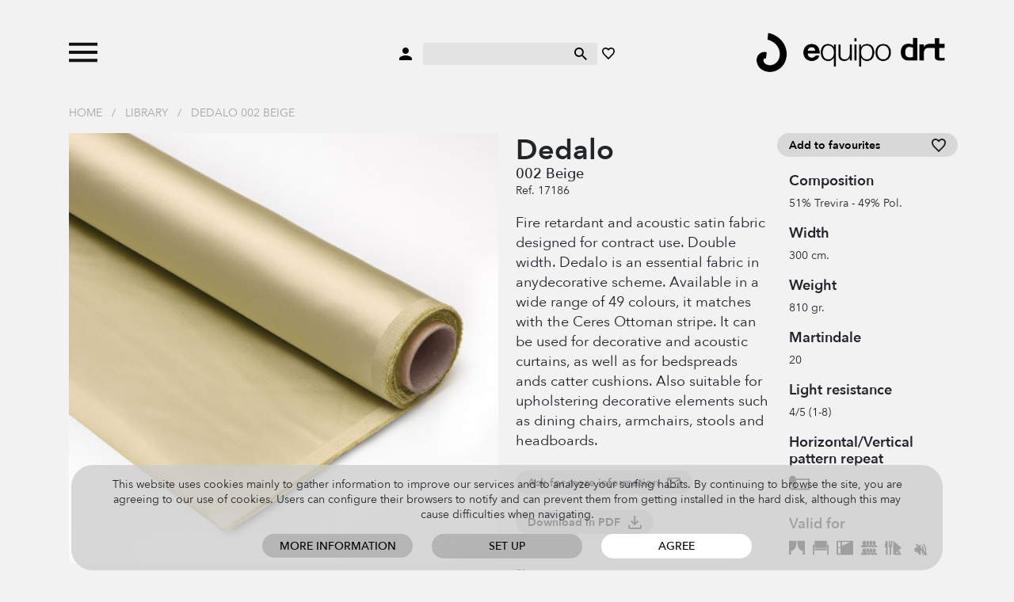

--- FILE ---
content_type: text/html; charset=UTF-8
request_url: https://www.equipo-drt.es/en/tela-acustica-ignifuga-contract-dedalo-beige
body_size: 16066
content:
<!doctype html>
<html lang="en">
  <head>
    
    <meta charset="utf-8">
    <meta name="viewport" content="width=device-width, initial-scale=1">

    <link rel="stylesheet" href="https://www.equipo-drt.es/build/assets/css/all-3c6711bb85.css" type="text/css" />
    <link rel="shortcut icon" href="https://www.equipo-drt.es/favicon.ico" />

    <title>Dedalo 002 Beige</title>
    <meta name="description" content="" />
    <meta name="robots" content="noindex" />

    <link rel="canonical" href="https://www.equipo-drt.es/en/tela-acustica-ignifuga-contract-dedalo-beige" />

    
        
  </head>
  <body class="">

    <div id="header">
        <div class="wrapper">
            <div class="container">
                <div class="item">
                    <a class="toggle-menu">
                        <img class="abrir" src="https://www.equipo-drt.es/assets/svg/menu_n.svg">
                        <img class="cerrar" src="https://www.equipo-drt.es/assets/svg/cerrar_b.svg">
                    </a>
                                        <a class="buscar movil">
                        <img class="swap negro" src="https://www.equipo-drt.es/assets/svg/buscar_n.svg">
                        <img class="swap blanco" src="https://www.equipo-drt.es/assets/svg/buscar_b.svg">
                    </a>
                                    </div>
                <div class="item centro">
                    <a>
                        <img class="swap negro" src="https://www.equipo-drt.es/assets/svg/usuario_n.svg">
                        <img class="swap blanco" src="https://www.equipo-drt.es/assets/svg/usuario_b.svg">
                    </a>
                    <form method="post" action="https://www.equipo-drt.es/en/buscar">
                        <input type="hidden" name="_token" value="DFT3xpGgTBC39FvhsYvyhQQJxaabUcV2vLLAvCyO">
                        <input type="search" name="q">
                        <button type="submit">
                            <img class="swap negro" src="https://www.equipo-drt.es/assets/svg/buscar_n.svg">
                            <img class="swap blanco" src="https://www.equipo-drt.es/assets/svg/buscar_b.svg">
                        </button>
                    </form>
                    <a href="https://www.equipo-drt.es/en/favoritos">
                        <img class="swap negro" src="https://www.equipo-drt.es/assets/svg/favorito_n.svg">
                        <img class="swap blanco" src="https://www.equipo-drt.es/assets/svg/favorito_b.svg">
                    </a>
                </div>
                <div class="item logo">
                    <a href="https://www.equipo-drt.es/en">
                        <img class="logo swap negro" src="https://www.equipo-drt.es/assets/img/logo_n.png">
                        <img class="logo swap blanco" src="https://www.equipo-drt.es/assets/img/logo_b.png">
                    </a>
                </div>
            </div>
        </div>
                <div class="menu">
    <div class="container">
        
                
                <div class="catalogo">

                        <div class="submenu">
                <a href="https://www.equipo-drt.es/en/fabrics" class="principal">Fabrics</a>
                                <a href="https://www.equipo-drt.es/en/fabrics/curtains">Curtains</a>
                                <a href="https://www.equipo-drt.es/en/fabrics/sheers">Sheers</a>
                                <a href="https://www.equipo-drt.es/en/fabrics/linen">Linen</a>
                                <a href="https://www.equipo-drt.es/en/fabrics/outdoor">Outdoor</a>
                                <a href="https://www.equipo-drt.es/en/fabrics/velvet">Velvet</a>
                                <a href="https://www.equipo-drt.es/en/fabrics/upholstery">Upholstery</a>
                                <a href="https://www.equipo-drt.es/en/fabrics/mantel"></a>
                            </div>
                        <div class="submenu">
                <a href="https://www.equipo-drt.es/en/contract-projects" class="principal">Contract</a>
                                <a href="https://www.equipo-drt.es/en/contract-projects/fire-retardant">Fire-retardant</a>
                                <a href="https://www.equipo-drt.es/en/contract-projects/acoustic">Acoustic</a>
                                <a href="https://www.equipo-drt.es/en/contract-projects/sostenible">Sustainable</a>
                            </div>
                        <div class="submenu">
                <a href="https://www.equipo-drt.es/en/wallpaper" class="principal">Wallpaper</a>
                                <a href="https://www.equipo-drt.es/en/wallpaper/geometric">Geometric</a>
                                <a href="https://www.equipo-drt.es/en/wallpaper/stripes">Stripes</a>
                                <a href="https://www.equipo-drt.es/en/wallpaper/flowers">Flowers</a>
                                <a href="https://www.equipo-drt.es/en/wallpaper/vintage">Vintage</a>
                                <a href="https://www.equipo-drt.es/en/wallpaper/for-kids">For kids</a>
                            </div>
            
        </div>

        <div class="catalogo movil">
            
            <div class="principales">
                                <a href="#telas" class="principal">Fabrics</a>
                                <a href="#contract" class="principal">Contract</a>
                                <a href="#papel-pintado" class="principal">Wallpaper</a>
                                <a href="https://www.equipo-drt.es/en/library" class="principal todos">All products</a>
            </div>

            <div class="submenus">
                                                <div class="submenu telas">
                                        <a href="https://www.equipo-drt.es/en/fabrics/curtains">Curtains</a>
                                        <a href="https://www.equipo-drt.es/en/fabrics/sheers">Sheers</a>
                                        <a href="https://www.equipo-drt.es/en/fabrics/linen">Linen</a>
                                        <a href="https://www.equipo-drt.es/en/fabrics/outdoor">Outdoor</a>
                                        <a href="https://www.equipo-drt.es/en/fabrics/velvet">Velvet</a>
                                        <a href="https://www.equipo-drt.es/en/fabrics/upholstery">Upholstery</a>
                                        <a href="https://www.equipo-drt.es/en/fabrics/mantel"></a>
                                    </div>
                                                                <div class="submenu contract">
                                        <a href="https://www.equipo-drt.es/en/contract-projects/fire-retardant">Fire-retardant</a>
                                        <a href="https://www.equipo-drt.es/en/contract-projects/acoustic">Acoustic</a>
                                        <a href="https://www.equipo-drt.es/en/contract-projects/sostenible">Sustainable</a>
                                    </div>
                                                                <div class="submenu papel-pintado">
                                        <a href="https://www.equipo-drt.es/en/wallpaper/geometric">Geometric</a>
                                        <a href="https://www.equipo-drt.es/en/wallpaper/stripes">Stripes</a>
                                        <a href="https://www.equipo-drt.es/en/wallpaper/flowers">Flowers</a>
                                        <a href="https://www.equipo-drt.es/en/wallpaper/vintage">Vintage</a>
                                        <a href="https://www.equipo-drt.es/en/wallpaper/for-kids">For kids</a>
                                    </div>
                                            </div>

        </div>
        
        <div class="todos">
            <a href="https://www.equipo-drt.es/en/library" class="principal todos">All products</a>
        </div>
        
        <div class="pie">
            <div>
                <a href="#">Customer area</a>
                <a href="https://www.equipo-drt.es/en/contacto">Contact</a>
            </div>
            <div>
                <a href="https://www.equipo-drt.es/en/favoritos">My favourites</a>
                <div>
                    <a href="https://www.equipo-drt.es/es" class="idioma ">ESP</a> 
                                        / <a href="https://www.equipo-drt.es/en" class="idioma seleccionado">ENG</a>
                                    </div>
            </div>
        </div>

    </div>
</div>    </div>

        <div class="container miga">
        <a href="https://www.equipo-drt.es/en">Home</a>
                / <a href="https://www.equipo-drt.es/en/library">Library</a>
                / <a href="https://www.equipo-drt.es/en/tela-acustica-ignifuga-contract-dedalo-beige">Dedalo 002 Beige</a>
            </div>
    
    
<div id="producto" class="container">

    <div class="row">
        <div class="col imagen zoom_galeria">
                        <div class="principal" img="0" max_img="4">
                <img src="https://www.equipo-drt.es/productos/tela-acustica-ignifuga-contract-dedalo-beige-550-fit-61c9daade309e.png">
                <div class="zoom"></div>
                                <div class="menos"></div>
                <div class="mas"></div>
                            </div>
                        <div class="row imagenes zoom_galeria">
                                <div class="col-3 zoom " img="0" zoom="https://www.equipo-drt.es/productos/tela-acustica-ignifuga-contract-dedalo-beige-550-fit-61c9daade309e.png" src_full="https://www.equipo-drt.es/productos/tela-acustica-ignifuga-contract-dedalo-beige-61c9daade309e.png" marcadores="[]"><img src="https://www.equipo-drt.es/productos/tela-acustica-ignifuga-contract-dedalo-beige-150-fit-61c9daade309e.png"></div>
                                                    <div class="col-3 zoom" img="1" zoom="https://www.equipo-drt.es/productos/tela-acustica-ignifuga-contract-dedalo-beige-550-fit-61c9daaddb93d.png" src_full="https://www.equipo-drt.es/productos/tela-acustica-ignifuga-contract-dedalo-beige-61c9daaddb93d.png" marcadores="[]">
                    <img src="https://www.equipo-drt.es/productos/tela-acustica-ignifuga-contract-dedalo-beige-150-fit-61c9daaddb93d.png" loading="lazy">
                    <img src="https://www.equipo-drt.es/productos/tela-acustica-ignifuga-contract-dedalo-beige-550-fit-61c9daaddb93d.png" class="preload">
                </div>
                                                    <div class="col-3 zoom" img="2" zoom="https://www.equipo-drt.es/productos/dedalo-550-fit-61c9daa9bc19f.png" src_full="https://www.equipo-drt.es/productos/dedalo-61c9daa9bc19f.png" marcadores="[]">
                    <img src="https://www.equipo-drt.es/productos/dedalo-150-fit-61c9daa9bc19f.png" loading="lazy">
                    <img src="https://www.equipo-drt.es/productos/dedalo-550-fit-61c9daa9bc19f.png" class="preload">
                </div>
                                                    <div class="col-3 zoom" img="3" zoom="https://www.equipo-drt.es/productos/dedalo-550-fit-61c9daa9b281c.png" src_full="https://www.equipo-drt.es/productos/dedalo-61c9daa9b281c.png" marcadores="[]">
                    <img src="https://www.equipo-drt.es/productos/dedalo-150-fit-61c9daa9b281c.png" loading="lazy">
                    <img src="https://www.equipo-drt.es/productos/dedalo-550-fit-61c9daa9b281c.png" class="preload">
                </div>
                                                    <div class="col-3 zoom" img="4" zoom="https://www.equipo-drt.es/productos/dedalo-550-fit-61c9daa9a5e82.png" src_full="https://www.equipo-drt.es/productos/dedalo-61c9daa9a5e82.png" marcadores="[]">
                    <img src="https://www.equipo-drt.es/productos/dedalo-150-fit-61c9daa9a5e82.png" loading="lazy">
                    <img src="https://www.equipo-drt.es/productos/dedalo-550-fit-61c9daa9a5e82.png" class="preload">
                </div>
                            </div>
            
        </div>
        <div class="col">
            <div class="row">

                <div class="col descripcion">
            
                    <h1>
                        Dedalo
                                                <span>002 Beige</span>
                                            </h1>
                                        <div class="referencia">Ref. 17186</div>
                    
                                        <div class="descripcion">
                        <p>Fire retardant and acoustic satin fabric designed for contract use. Double width. Dedalo is an essential fabric in anydecorative scheme. Available in a wide range of 49 colours, it matches with the Ceres Ottoman stripe. It can be used for decorative and acoustic curtains, as well as for bedspreads ands catter cushions. Also suitable for upholstering decorative elements such as dining chairs, armchairs, stools and headboards.</p>
                    </div>
                    
                    <div>
                        <a class="boton con_icono formulario_contacto">
                            <img class="normal" src="https://www.equipo-drt.es/assets/svg/ico_email.svg">
                            <img class="hover" src="https://www.equipo-drt.es/assets/svg/ico_email_hover.svg">
                            Ask for more information
                        </a>
                    </div>

                    <div>
                        <a class="boton con_icono descargar_pdf" href="https://www.equipo-drt.es/en/library/pdf/17186" target="_blank">
                            <img class="normal" src="https://www.equipo-drt.es/assets/svg/descargar.svg">
                            <img class="hover" src="https://www.equipo-drt.es/assets/svg/descargar_hover.svg">
                            Download in PDF
                        </a>
                    </div>
                        
                    <div class="compartir">
    <strong>Share</strong>
    <a class="boton solo_icono" href="https://www.facebook.com/sharer/sharer.php?u=https://www.equipo-drt.es/en/tela-acustica-ignifuga-contract-dedalo-beige" target="_blank">
        <img class="normal" src="https://www.equipo-drt.es/assets/svg/ico_facebook.svg">
        <img class="hover" src="https://www.equipo-drt.es/assets/svg/ico_facebook_hover.svg">
    </a>
    <a class="boton solo_icono" href="https://twitter.com/intent/tweet?text=Default+share+text&amp;url=https://www.equipo-drt.es/en/tela-acustica-ignifuga-contract-dedalo-beige" target="_blank">
        <img class="normal" src="https://www.equipo-drt.es/assets/svg/ico_twitter.svg">
        <img class="hover" src="https://www.equipo-drt.es/assets/svg/ico_twitter_hover.svg">
    </a>
        <a class="boton solo_icono" href="http://pinterest.com/pin/create/button/?url=https://www.equipo-drt.es/en/tela-acustica-ignifuga-contract-dedalo-beige" target="_blank">
        <img class="normal" src="https://www.equipo-drt.es/assets/svg/ico_pinterest.svg">
        <img class="hover" src="https://www.equipo-drt.es/assets/svg/ico_pinterest_hover.svg">
    </a>
    <a class="boton con_icono"  href="https://wa.me/?text=https://www.equipo-drt.es/en/tela-acustica-ignifuga-contract-dedalo-beige" target="_blank">
        <img class="normal" src="https://www.equipo-drt.es/assets/svg/ico_whatsapp.svg">
        <img class="hover" src="https://www.equipo-drt.es/assets/svg/ico_whatsapp_hover.svg">
        Whatsapp
    </a>
</div>                
                </div>
                <div class="col-auto info">
            
                    <a class="boton con_icono block favorito " producto="17186">
                        <img class="normal" src="https://www.equipo-drt.es/assets/svg/ico_favorito.svg">
                        <img class="hover" src="https://www.equipo-drt.es/assets/svg/ico_favorito_hover.svg">
                        <span class="off">Add to favourites</span>
                        <span class="on">Added to favourites</span>
                    </a>

                                        <h2>Composition</h2>
                    <p>51% Trevira - 49% Pol.</p>
                    
                                        <h2>Width</h2>
                    <p>300 cm.</p>
                    
                                        <h2>Weight</h2>
                    <p>810 gr.</p>
                    
                                        <h2>Martindale</h2>
                    <p>20</p>
                    
                    
                                        <h2>Light resistance</h2>
                    <p>4/5 (1-8)</p>
                    
                                                            <h2>Horizontal/Vertical pattern repeat</h2>
                    <div class="pictos">
                        <span class="svg" alt="No pattern direction"><?xml version="1.0" encoding="utf-8"?>
<!-- Generator: Adobe Illustrator 25.2.3, SVG Export Plug-In . SVG Version: 6.00 Build 0)  -->
<svg version="1.1" id="Capa_1" xmlns="http://www.w3.org/2000/svg" xmlns:xlink="http://www.w3.org/1999/xlink" x="0px" y="0px"
	 viewBox="0 0 50.7 53.4" style="enable-background:new 0 0 50.7 53.4;" xml:space="preserve">
<style type="text/css">
	.st0{fill-rule:evenodd;clip-rule:evenodd;}
	.st1{fill:#1D1E1C;}
	.st2{fill:#1D1D1B;}
	.st3{fill-rule:evenodd;clip-rule:evenodd;fill:#1D1D1B;}
	.st4{clip-path:url(#SVGID_2_);fill:#1D1D1B;}
	.st5{fill:#231D1E;}
	.st6{fill:#211B1C;}
</style>
<path class="st2" d="M10.4,31.9c0,0.9-0.8,1.7-1.7,1.7c-0.9,0-1.7-0.8-1.7-1.7v-1.5c0-0.9,0.8-1.7,1.7-1.7c0.9,0,1.7,0.8,1.7,1.7
	V31.9z M8.1,39.2C3.6,38.9,0,35.1,0,30.5V13.5c0-4.8,3.9-8.7,8.7-8.7c4.2,0,7.7,2.9,8.5,6.9h33.5v27.5H16.8H8.7
	C8.5,39.2,8.3,39.2,8.1,39.2z M8.7,35.5c2.8,0,5-2.3,5-5s-2.3-5-5-5s-5,2.3-5,5S5.9,35.5,8.7,35.5z M17.4,15.3l0,15.1
	c0,1.9-0.6,3.6-1.6,5h1H47V15.3H17.4z"/>
</svg>
</span>
                    </div>
                    
                    
                    
                                                            <h2>Valid for</h2>
                    <div class="pictos">
                                                <span class="svg" alt="Curtains"><?xml version="1.0" encoding="utf-8"?>
<!-- Generator: Adobe Illustrator 25.2.3, SVG Export Plug-In . SVG Version: 6.00 Build 0)  -->
<svg version="1.1" id="Capa_1" xmlns="http://www.w3.org/2000/svg" xmlns:xlink="http://www.w3.org/1999/xlink" x="0px" y="0px"
	 viewBox="0 0 39.1 54.6" style="enable-background:new 0 0 39.1 54.6;" xml:space="preserve">
<style type="text/css">
	.st0{fill-rule:evenodd;clip-rule:evenodd;}
	.st1{fill:#1D1E1C;}
	.st2{fill:#1D1D1B;}
	.st3{fill-rule:evenodd;clip-rule:evenodd;fill:#1D1D1B;}
	.st4{clip-path:url(#SVGID_2_);fill:#1D1D1B;}
	.st5{fill:#231D1E;}
	.st6{fill:#211B1C;}
</style>
<g>
	<g>
		<path class="st2" d="M0.1,39.2V5.3h18.5c0,0,0.6,14.7-4.9,20.2c-4.5,4.5-9.5,5.6-9.5,5.6l2.1,8.1H0.1z"/>
	</g>
	<g>
		<path class="st2" d="M39,39.2V5.3H20.5c0,0-0.6,14.7,4.9,20.2c4.5,4.5,9.5,5.6,9.5,5.6l-2.1,8.1H39z"/>
	</g>
</g>
</svg>
</span>
                                                <span class="svg" alt="Upholstery"><?xml version="1.0" encoding="utf-8"?>
<!-- Generator: Adobe Illustrator 25.2.3, SVG Export Plug-In . SVG Version: 6.00 Build 0)  -->
<svg version="1.1" id="Capa_1" xmlns="http://www.w3.org/2000/svg" xmlns:xlink="http://www.w3.org/1999/xlink" x="0px" y="0px"
	 viewBox="0 0 39.2 53.4" style="enable-background:new 0 0 39.2 53.4;" xml:space="preserve">
<style type="text/css">
	.st0{fill-rule:evenodd;clip-rule:evenodd;}
	.st1{fill:#1D1E1C;}
	.st2{fill:#1D1D1B;}
	.st3{fill-rule:evenodd;clip-rule:evenodd;fill:#1D1D1B;}
	.st4{clip-path:url(#SVGID_2_);fill:#1D1D1B;}
	.st5{fill:#231D1E;}
	.st6{fill:#211B1C;}
</style>
<path class="st2" d="M39.2,39.2H36V14.3h3.3V39.2z M4.5,5.2h30.4v17.4H4.5V5.2z M3.4,39.2H0.1V14.3h3.3V39.2z M4.5,24h30.4v4.2H4.5
	V24z"/>
</svg>
</span>
                                                <span class="svg" alt="Bed cloth"><?xml version="1.0" encoding="utf-8"?>
<!-- Generator: Adobe Illustrator 25.2.3, SVG Export Plug-In . SVG Version: 6.00 Build 0)  -->
<svg version="1.1" id="Capa_1" xmlns="http://www.w3.org/2000/svg" xmlns:xlink="http://www.w3.org/1999/xlink" x="0px" y="0px"
	 viewBox="0 0 39.3 53.4" style="enable-background:new 0 0 39.3 53.4;" xml:space="preserve">
<style type="text/css">
	.st0{fill-rule:evenodd;clip-rule:evenodd;}
	.st1{fill:#1D1E1C;}
	.st2{fill:#1D1D1B;}
	.st3{fill-rule:evenodd;clip-rule:evenodd;fill:#1D1D1B;}
	.st4{clip-path:url(#SVGID_2_);fill:#1D1D1B;}
	.st5{fill:#231D1E;}
	.st6{fill:#211B1C;}
</style>
<path class="st2" d="M37.4,5H2c-1,0-2,1.1-2,2v30.3c0,1.1,0.9,2,2,2h6.4h29c1.1,0,2-0.9,2-2V6.9C39.3,6,38.3,5,37.4,5z M9.2,8.3
	v12.9H3.9V8.3H9.2z M3.9,35.8V23.1h5.4v12.8H3.9z M13.1,17.3v-9h18.6L13.1,17.3z"/>
</svg>
</span>
                                                <span class="svg" alt="Contract"><?xml version="1.0" encoding="utf-8"?>
<!-- Generator: Adobe Illustrator 25.2.3, SVG Export Plug-In . SVG Version: 6.00 Build 0)  -->
<svg version="1.1" id="Capa_1" xmlns="http://www.w3.org/2000/svg" xmlns:xlink="http://www.w3.org/1999/xlink" x="0px" y="0px"
	 viewBox="0 0 39.1 53.4" style="enable-background:new 0 0 39.1 53.4;" xml:space="preserve">
<style type="text/css">
	.st0{fill-rule:evenodd;clip-rule:evenodd;}
	.st1{fill:#1D1E1C;}
	.st2{fill:#1D1D1B;}
	.st3{fill-rule:evenodd;clip-rule:evenodd;fill:#1D1D1B;}
	.st4{clip-path:url(#SVGID_2_);fill:#1D1D1B;}
	.st5{fill:#231D1E;}
	.st6{fill:#211B1C;}
</style>
<g>
	<path class="st2" d="M0,20.9c0,0,0-1.3,0-2.4c0-1.1,0.9-2.3,3.2-3.1c2.3-0.8,2.3-0.8,2.3-0.8s-2.6-1.4-2.6-4.5s2.5-5,5-5s5,2,5,5
		c0,3.3-2.8,4.5-2.8,4.5s0.5,0.2,2.5,0.8c1.9,0.6,3.2,1.6,3.2,3.1s0,2.4,0,2.4H0z"/>
	<path class="st2" d="M16.9,18.6c0-1.2-0.4-2.3-1.8-3.2c-0.7-0.5-1.4-0.7-2.6-1.1c0,0,1.5-1.4,1.5-4.2c0-1.7-0.7-3-1.4-3.9
		c0.9-0.7,1.9-1,3-1c2.5,0,5,2,5,5c0,3.3-2.8,4.5-2.8,4.5s0.5,0.2,2.5,0.8c1.9,0.6,3.2,1.6,3.2,3.1s0,2.4,0,2.4h-6.6
		C16.9,20.9,16.9,19.9,16.9,18.6z"/>
	<path class="st2" d="M24.7,18.6c0-1.2-0.4-2.3-1.8-3.2c-0.7-0.5-1.4-0.7-2.6-1.1c0,0,1.5-1.4,1.5-4.2c0-1.7-0.7-3-1.4-3.9
		c0.9-0.7,1.9-1,3-1c2.5,0,5,2,5,5c0,3.3-2.8,4.5-2.8,4.5s0.5,0.2,2.5,0.8c1.9,0.6,3.2,1.6,3.2,3.1s0,2.4,0,2.4h-6.6
		C24.7,20.9,24.7,19.9,24.7,18.6z"/>
	<path class="st2" d="M32.5,18.6c0-1.2-0.4-2.3-1.8-3.2c-0.7-0.5-1.4-0.7-2.6-1.1c0,0,1.5-1.4,1.5-4.2c0-1.7-0.7-3-1.4-3.9
		c0.9-0.7,1.9-1,3-1c2.5,0,5,2,5,5c0,3.3-2.8,4.5-2.8,4.5s0.5,0.2,2.5,0.8c1.9,0.6,3.2,1.6,3.2,3.1s0,2.4,0,2.4h-6.6
		C32.5,20.9,32.5,19.9,32.5,18.6z"/>
	<path class="st2" d="M0,39.2c0,0,0-1.3,0-2.4s0.9-2.3,3.2-3.1s2.3-0.8,2.3-0.8s-2.6-1.4-2.6-4.5s2.5-5,5-5s5,2,5,5
		c0,3.3-2.8,4.5-2.8,4.5s0.5,0.2,2.5,0.8s3.2,1.6,3.2,3.1c0,1.5,0,2.4,0,2.4H0z"/>
	<path class="st2" d="M16.9,36.9c0-1.2-0.4-2.3-1.8-3.2c-0.7-0.5-1.4-0.7-2.6-1.1c0,0,1.5-1.4,1.5-4.2c0-1.7-0.7-3-1.4-3.9
		c0.9-0.7,1.9-1,3-1c2.5,0,5,2,5,5c0,3.3-2.8,4.5-2.8,4.5s0.5,0.2,2.5,0.8s3.2,1.6,3.2,3.1c0,1.5,0,2.4,0,2.4h-6.6
		C16.9,39.2,16.9,38.2,16.9,36.9z"/>
	<path class="st2" d="M24.7,36.9c0-1.2-0.4-2.3-1.8-3.2c-0.7-0.5-1.4-0.7-2.6-1.1c0,0,1.5-1.4,1.5-4.2c0-1.7-0.7-3-1.4-3.9
		c0.9-0.7,1.9-1,3-1c2.5,0,5,2,5,5c0,3.3-2.8,4.5-2.8,4.5s0.5,0.2,2.5,0.8s3.2,1.6,3.2,3.1c0,1.5,0,2.4,0,2.4h-6.6
		C24.7,39.2,24.7,38.2,24.7,36.9z"/>
	<path class="st2" d="M32.5,36.9c0-1.2-0.4-2.3-1.8-3.2c-0.7-0.5-1.4-0.7-2.6-1.1c0,0,1.5-1.4,1.5-4.2c0-1.7-0.7-3-1.4-3.9
		c0.9-0.7,1.9-1,3-1c2.5,0,5,2,5,5c0,3.3-2.8,4.5-2.8,4.5s0.5,0.2,2.5,0.8c1.9,0.6,3.2,1.6,3.2,3.1c0,1.5,0,2.4,0,2.4h-6.6
		C32.5,39.2,32.5,38.2,32.5,36.9z"/>
</g>
</svg>
</span>
                                                <span class="svg" alt="Tablecloth"><?xml version="1.0" encoding="utf-8"?>
<!-- Generator: Adobe Illustrator 25.2.3, SVG Export Plug-In . SVG Version: 6.00 Build 0)  -->
<svg version="1.1" id="Capa_1" xmlns="http://www.w3.org/2000/svg" xmlns:xlink="http://www.w3.org/1999/xlink" x="0px" y="0px"
	 viewBox="0 0 39.1 53.4" style="enable-background:new 0 0 39.1 53.4;" xml:space="preserve">
<style type="text/css">
	.st0{fill-rule:evenodd;clip-rule:evenodd;}
	.st1{fill:#1D1E1C;}
	.st2{fill:#1D1D1B;}
	.st3{fill-rule:evenodd;clip-rule:evenodd;fill:#1D1D1B;}
	.st4{clip-path:url(#SVGID_2_);fill:#1D1D1B;}
	.st5{fill:#231D1E;}
	.st6{fill:#211B1C;}
</style>
<path class="st2" d="M2.2,6.6c0.3-0.8,1.1-1.4,2-1.4c1.2,0,2.1,1,2.1,2.1l0,31.8H2.2c0,0,0.2-6.5,0.5-15.4c0-0.5,0-1.3-0.4-1.9
	c-0.4-0.6-1.4-0.8-1.8-1.6c-0.4-0.8-0.6-3.2-0.3-5.5C0.6,11.7,1.8,7.4,2.2,6.6z M32.5,27.9l6.5,11.3H23c-1.9,0-3.5-1.6-3.5-3.5v-0.6
	V13.5V5.3l19.6,17L32.5,27.9z M24.3,35.1l7.6,0l-2.5-4.4L24.3,35.1z M11.3,39.2l-0.2-15.7c0,0,0-1-0.2-1.6c-0.3-0.6-1.4-1.9-1.7-3.1
	c-0.3-1.2-0.3-0.8-0.3-4.1c0-3.2,0-9.5,0-9.5h2v9.5H12V5.3h2v9.5h1.1V5.3h2c0,0,0,6.3,0,9.5c0,3.2,0,2.9-0.3,4.1
	c-0.3,1.2-1.4,2.4-1.7,3.1c-0.3,0.6-0.2,1.6-0.2,1.6v15.7H11.3z"/>
</svg>
</span>
                                                <span class="svg" alt="Acoustic"><?xml version="1.0" encoding="utf-8"?>
<!-- Generator: Adobe Illustrator 25.2.3, SVG Export Plug-In . SVG Version: 6.00 Build 0)  -->
<svg version="1.1" id="Capa_1" xmlns="http://www.w3.org/2000/svg" xmlns:xlink="http://www.w3.org/1999/xlink" x="0px" y="0px"
	 viewBox="0 0 66.7 64.8" style="enable-background:new 0 0 66.7 64.8;" xml:space="preserve">
<style type="text/css">
	.st0{fill-rule:evenodd;clip-rule:evenodd;}
	.st1{fill:#1D1E1C;}
	.st2{fill:#1D1D1B;}
	.st3{fill-rule:evenodd;clip-rule:evenodd;fill:#1D1D1B;}
	.st4{clip-path:url(#SVGID_2_);fill:#1D1D1B;}
	.st5{fill:#231D1E;}
	.st6{fill:#211B1C;}
</style>
<path class="st1" d="M51.9,45.5L47.4,41c0.9-2.6,1.4-5.3,1.4-8.2c0-6.9-2.8-13.1-7.3-17.6l-2.2,2.2c3.9,3.9,6.4,9.4,6.4,15.4
	c0,2-0.3,3.9-0.8,5.7l-3.1-3.1c0.1-0.9,0.2-1.8,0.2-2.7c0-5-2-9.5-5.3-12.8l-2.6,2.6c2.5,2.5,4,5.8,4.2,9.5L32.4,26V15.5
	c0,0-2.5,2.7-5.1,5.4L21.4,15l-0.5,0.5l0,0l-0.4,0.4l-2.9,2.9l5.9,5.9c-0.4,0.5-0.8,0.9-1.1,1.1c-0.3,0.3-0.7,0.5-1.1,0.5h-3.9
	c-1.4,0-2.6,1.2-2.6,2.6v7.5c0,1.4,1.2,2.6,2.6,2.6h4c0.4,0,0.8,0.2,1.1,0.5l9.9,9.9V36.8l0,0v-3.2l4.8,4.8
	c-0.7,1.7-1.8,3.3-3.1,4.6l2.6,2.6c1.3-1.3,2.4-2.8,3.2-4.4l2.7,2.7c-0.9,1.6-2.1,3-3.3,4.3l2.2,2.2c1.3-1.3,2.4-2.7,3.4-4.2
	l3.2,3.2l0,0l0,0l3.3-3.3l0,0L51.9,45.5z"/>
</svg>
</span>
                                            </div>
                    
                                        <h2>Remarks</h2>
                    <p>Class 1 UNE-EN 13773:2003 M1 Certifications upon request: B1 &middot; BS5867&middot; IMO &middot; AIRBUS Smoke Toxicity &middot; FAR 25.853 Lufthansa Sound absorption &alpha;w = 0,6 (0-1) (ISO 11654) Sound Absorption 50% road noise reduction (ISO 717-1). Custom color available on request (MOQ 300 mt).</p>
                    
                    
                                                            <h2>Care instructions</h2>
                    <div class="pictos">
                                                <span class="svg" alt="Flame resistant"><?xml version="1.0" encoding="utf-8"?>
<!-- Generator: Adobe Illustrator 25.2.3, SVG Export Plug-In . SVG Version: 6.00 Build 0)  -->
<svg version="1.1" id="Capa_1" xmlns="http://www.w3.org/2000/svg" xmlns:xlink="http://www.w3.org/1999/xlink" x="0px" y="0px"
	 viewBox="0 0 41.9 53.4" style="enable-background:new 0 0 41.9 53.4;" xml:space="preserve">
<style type="text/css">
	.st0{fill-rule:evenodd;clip-rule:evenodd;}
	.st1{fill:#1D1E1C;}
	.st2{fill:#1D1D1B;}
	.st3{fill-rule:evenodd;clip-rule:evenodd;fill:#1D1D1B;}
	.st4{clip-path:url(#SVGID_2_);fill:#1D1D1B;}
	.st5{fill:#231D1E;}
	.st6{fill:#211B1C;}
</style>
<path class="st2" d="M17.3,19.8c0.9-4.9,4.6-9.6,9.7-14.7c0.7,3.7,1.2,6.9,2.7,10.3c1.1,2.6,2,4.8,2.6,7l7.8-2.8l1.8,5l-8.6,3.1
	c0.2,3.3-0.3,6.8-1.9,11.3h-5.1c1.5-3.9,2.1-6.9,2.2-9.6l-13.9,5.1c0.6,1.9,1.4,3.5,2.5,4.5h-4.8c-0.8-0.7-1.4-1.8-1.9-3l-8.6,3.1
	l-1.8-5l9.2-3.4c-0.5-5,0.7-10.7,4.1-14.1C13.3,16.7,15.4,18.1,17.3,19.8z M27.9,24.1c-0.7-2.8-2-5.7-3.2-9.3
	c-2.4,3.5-4,7.3-3.9,11.9L27.9,24.1z M19.5,27.1c-1.7-1.2-4.4-3.2-4.9-3.7c-0.6,1.5-0.8,3.6-0.8,5.8L19.5,27.1z"/>
</svg>
</span>
                                                <span class="svg" alt="Requires special dry cleaning P"><?xml version="1.0" encoding="utf-8"?>
<!-- Generator: Adobe Illustrator 25.2.3, SVG Export Plug-In . SVG Version: 6.00 Build 0)  -->
<svg version="1.1" id="Capa_1" xmlns="http://www.w3.org/2000/svg" xmlns:xlink="http://www.w3.org/1999/xlink" x="0px" y="0px"
	 viewBox="0 0 33.9 53.4" style="enable-background:new 0 0 33.9 53.4;" xml:space="preserve">
<style type="text/css">
	.st0{fill-rule:evenodd;clip-rule:evenodd;}
	.st1{fill:#1D1E1C;}
	.st2{fill:#1D1D1B;}
	.st3{fill-rule:evenodd;clip-rule:evenodd;fill:#1D1D1B;}
	.st4{clip-path:url(#SVGID_2_);fill:#1D1D1B;}
	.st5{fill:#231D1E;}
	.st6{fill:#211B1C;}
</style>
<path class="st2" d="M10.9,31.8V12.6h8.7c4.8,0,6.7,3,6.7,6.2s-1.9,6.2-6.7,6.2h-4.4v6.9H10.9z M15.2,15.9v5.8h3.3
	c2,0,3.7-0.4,3.7-2.9c0-2.5-1.8-2.9-3.7-2.9H15.2z M17,5.3c9.4,0,17,7.6,17,17c0,9.4-7.6,17-17,17c-9.4,0-17-7.6-17-17
	C0,12.9,7.6,5.3,17,5.3z M17,9.8c-6.9,0-12.4,5.6-12.4,12.4c0,6.9,5.6,12.4,12.4,12.4s12.4-5.6,12.4-12.4C29.4,15.4,23.8,9.8,17,9.8
	z"/>
</svg>
</span>
                                                <span class="svg" alt="Do not use spin-dry"><?xml version="1.0" encoding="utf-8"?>
<!-- Generator: Adobe Illustrator 25.2.3, SVG Export Plug-In . SVG Version: 6.00 Build 0)  -->
<svg version="1.1" id="Capa_1" xmlns="http://www.w3.org/2000/svg" xmlns:xlink="http://www.w3.org/1999/xlink" x="0px" y="0px"
	 viewBox="0 0 33.9 53.4" style="enable-background:new 0 0 33.9 53.4;" xml:space="preserve">
<style type="text/css">
	.st0{fill-rule:evenodd;clip-rule:evenodd;}
	.st1{fill:#1D1E1C;}
	.st2{fill:#1D1D1B;}
	.st3{fill-rule:evenodd;clip-rule:evenodd;fill:#1D1D1B;}
	.st4{clip-path:url(#SVGID_2_);fill:#1D1D1B;}
	.st5{fill:#231D1E;}
	.st6{fill:#211B1C;}
</style>
<path class="st2" d="M0,5.3v33.9h33.9V5.3H0z M25,22.2c0,1.5-0.4,2.8-1.1,4l-4-4l4-4C24.6,19.4,25,20.8,25,22.2z M9.1,22.2
	c0-1.5,0.4-2.8,1.1-4l4,4l-4,4C9.5,25.1,9.1,23.7,9.1,22.2z M13.1,15.4c1.2-0.7,2.5-1.1,4-1.1c1.5,0,2.8,0.4,4,1.1l-4,4L13.1,15.4z
	 M17.1,25.1l4,4c-1.2,0.7-2.5,1.1-4,1.1c-1.5,0-2.8-0.4-4-1.1L17.1,25.1z M23.9,12.5c-1.9-1.4-4.3-2.2-6.9-2.2
	c-2.6,0-4.9,0.8-6.9,2.2L7.1,9.4H27L23.9,12.5z M7.3,29.1l-3.2,3.2V12.2l3.2,3.2c-1.4,1.9-2.2,4.3-2.2,6.9C5.1,24.8,6,27.2,7.3,29.1
	z M10.2,31.9c1.9,1.4,4.3,2.2,6.9,2.2c2.6,0,4.9-0.8,6.9-2.2L27,35H7.1L10.2,31.9z M26.8,29.1c1.4-1.9,2.2-4.3,2.2-6.9
	c0-2.6-0.8-4.9-2.2-6.9l3-3v19.8L26.8,29.1z M4.3,9.4L4.3,9.4L4.3,9.4L4.3,9.4z M4.2,35L4.2,35L4.2,35L4.2,35z"/>
</svg>
</span>
                                                <span class="svg" alt="Do not use bleach"><?xml version="1.0" encoding="utf-8"?>
<!-- Generator: Adobe Illustrator 25.2.3, SVG Export Plug-In . SVG Version: 6.00 Build 0)  -->
<svg version="1.1" id="Capa_1" xmlns="http://www.w3.org/2000/svg" xmlns:xlink="http://www.w3.org/1999/xlink" x="0px" y="0px"
	 viewBox="0 0 39.2 53.4" style="enable-background:new 0 0 39.2 53.4;" xml:space="preserve">
<style type="text/css">
	.st0{fill-rule:evenodd;clip-rule:evenodd;}
	.st1{fill:#1D1E1C;}
	.st2{fill:#1D1D1B;}
	.st3{fill-rule:evenodd;clip-rule:evenodd;fill:#1D1D1B;}
	.st4{clip-path:url(#SVGID_2_);fill:#1D1D1B;}
	.st5{fill:#231D1E;}
	.st6{fill:#211B1C;}
</style>
<path class="st2" d="M19.6,5.3l6.8,11.8l6.3-6.3l3.8,3.8l-7.4,7.4l10,17.3h-4.3l1.7,1.7l-3.8,3.8l-5.5-5.5H11.9l-5.5,5.5l-3.8-3.8
	l1.7-1.7H0l10-17.3l-7.4-7.4l3.8-3.8l6.3,6.3L19.6,5.3z M7.2,35.1h1.3l7.3-7.3L13,24.9L7.2,35.1z M16,35.1h7.1l-3.6-3.6L16,35.1z
	 M30.7,35.1H32l-5.8-10.1l-2.8,2.8L30.7,35.1z M23.4,20.1l-3.8-6.6l-3.8,6.6l3.8,3.8L23.4,20.1z"/>
</svg>
</span>
                                                <span class="svg" alt="Cool iron"><?xml version="1.0" encoding="utf-8"?>
<!-- Generator: Adobe Illustrator 25.2.3, SVG Export Plug-In . SVG Version: 6.00 Build 0)  -->
<svg version="1.1" id="Capa_1" xmlns="http://www.w3.org/2000/svg" xmlns:xlink="http://www.w3.org/1999/xlink" x="0px" y="0px"
	 viewBox="0 0 38.5 53.4" style="enable-background:new 0 0 38.5 53.4;" xml:space="preserve">
<style type="text/css">
	.st0{fill-rule:evenodd;clip-rule:evenodd;}
	.st1{fill:#1D1E1C;}
	.st2{fill:#1D1D1B;}
	.st3{fill-rule:evenodd;clip-rule:evenodd;fill:#1D1D1B;}
	.st4{clip-path:url(#SVGID_2_);fill:#1D1D1B;}
	.st5{fill:#231D1E;}
	.st6{fill:#211B1C;}
</style>
<path class="st2" d="M27.5,18.2l-10.7,0v-3.1h10.7V18.2z M19,29.1c0-1.6,1.3-2.9,2.9-2.9c1.6,0,2.9,1.3,2.9,2.9
	c0,1.6-1.3,2.9-2.9,2.9C20.3,32,19,30.7,19,29.1z M8.5,20.3c0.3-0.8,1.2-1.4,2.1-1.4h23.3V9.8l-23.3,0V5.3h27.9v33.9H0L8.5,20.3z
	 M13.6,23.5c-1,0-1.8,0.6-2.1,1.5L11,26l-3.9,8.6h26.8V23.5H13.6z"/>
</svg>
</span>
                                                <span class="svg" alt="Lay out wet and vertical"><?xml version="1.0" encoding="utf-8"?>
<!-- Generator: Adobe Illustrator 25.2.3, SVG Export Plug-In . SVG Version: 6.00 Build 0)  -->
<svg version="1.1" id="Capa_1" xmlns="http://www.w3.org/2000/svg" xmlns:xlink="http://www.w3.org/1999/xlink" x="0px" y="0px"
	 viewBox="0 0 33.9 53.4" style="enable-background:new 0 0 33.9 53.4;" xml:space="preserve">
<style type="text/css">
	.st0{fill-rule:evenodd;clip-rule:evenodd;}
	.st1{fill:#1D1E1C;}
	.st2{fill:#1D1D1B;}
	.st3{fill-rule:evenodd;clip-rule:evenodd;fill:#1D1D1B;}
	.st4{clip-path:url(#SVGID_2_);fill:#1D1D1B;}
	.st5{fill:#231D1E;}
	.st6{fill:#211B1C;}
</style>
<path class="st2" d="M7.7,13.7h4.1v17H7.7V13.7z M14.9,13.7H19v17h-4.1V13.7z M22.1,13.7h4.1v17h-4.1V13.7z M33.9,5.3v33.9H0V5.3
	H33.9z M4.2,9.4V35h25.6V9.4H4.2z"/>
</svg>
</span>
                                                <span class="svg" alt="Delicate wash with water at 60&ordm;"><?xml version="1.0" encoding="utf-8"?>
<!-- Generator: Adobe Illustrator 25.2.3, SVG Export Plug-In . SVG Version: 6.00 Build 0)  -->
<svg version="1.1" id="Capa_1" xmlns="http://www.w3.org/2000/svg" xmlns:xlink="http://www.w3.org/1999/xlink" x="0px" y="0px"
	 viewBox="0 0 47 53.4" style="enable-background:new 0 0 47 53.4;" xml:space="preserve">
<style type="text/css">
	.st0{fill-rule:evenodd;clip-rule:evenodd;}
	.st1{fill:#1D1E1C;}
	.st2{fill:#1D1D1B;}
	.st3{fill-rule:evenodd;clip-rule:evenodd;fill:#1D1D1B;}
	.st4{clip-path:url(#SVGID_2_);fill:#1D1D1B;}
	.st5{fill:#231D1E;}
	.st6{fill:#211B1C;}
</style>
<g>
	<path class="st1" d="M28.8,32.1c-4.7,0-5.3-4.7-5.3-7.9c0-3.8,1.2-8,5.3-8c4.5,0,5.4,4.4,5.4,8C34.2,27.8,33.3,32.1,28.8,32.1z
		 M28.8,29.8c2.3,0,2.3-3.7,2.3-5.6c0-2,0-5.7-2.3-5.7c-2.2,0-2.2,3.7-2.2,5.7C26.6,26.1,26.6,29.8,28.8,29.8z M17.3,24.2
		c-1.5,0-2.1,1.4-2.1,2.9c0,1.4,0.6,2.7,2.1,2.7c1.4,0,2-1.4,2-2.7C19.4,25.6,18.8,24.2,17.3,24.2z M21.7,16.8l-0.4,2.5
		c-0.8-0.4-1.6-0.6-2.7-0.6c-2.7,0-3.6,2.5-3.6,4.7c0.8-1,1.7-1.5,3-1.5c2.9,0,4.5,1.8,4.5,4.7c0,3.3-1.6,5.5-5.1,5.5
		c-4.3,0-5.2-3.5-5.2-7.1c0-4.1,1.3-8.7,6.3-8.7C19.6,16.2,20.7,16.4,21.7,16.8z M36.1,16.8c0.9,0,1.6,0.7,1.6,1.6
		c0,0.9-0.7,1.6-1.6,1.6c-0.9,0-1.6-0.7-1.6-1.6C34.6,17.5,35.3,16.8,36.1,16.8z M5.9,13.3L10.4,35h26.3l4.3-20.9
		c-0.8,0.3-1.7,0.6-2.8,0.6c-1.2,0-2.2-0.4-3.2-1l-1.3-0.9l-0.5-0.3c-0.3-0.1-0.6-0.2-0.9-0.2c-1.8,0-3.3,2.4-5.9,2.4
		c-2.6,0-4.1-2.4-5.9-2.4c-0.3,0-0.6,0.1-0.9,0.2L19,12.9l-1.3,0.9c-1,0.6-2,1-3.2,1s-2.2-0.4-3.2-1l-1.3-0.9l-0.5-0.3
		c-0.3-0.1-0.6-0.2-0.9-0.2c-0.9,0-1.5,0.2-2.2,0.6L5.9,13.3z M40,39.2H7L0,5.3h4.2l1,4.7c0.9-0.5,2-0.9,3.4-0.9
		c1.2,0,2.2,0.4,3.2,1l0.7,0.5c0.9,0.6,1.3,0.9,2,0.9s1.1-0.3,2-0.9l0.7-0.5c1-0.6,2-1,3.2-1c2.9,0,4.6,2.4,5.9,2.4
		c1.3,0,3-2.4,5.9-2.4c1.2,0,2.2,0.4,3.2,1l0.7,0.5c0.9,0.6,1.3,0.9,2,0.9c0.9,0,1.5-0.2,2.2-0.6l1.3-0.8l1.1-4.8H47L40,39.2z"/>
	<rect x="11.8" y="41.2" class="st1" width="22.6" height="5.4"/>
</g>
</svg>
</span>
                                            </div>
                                        
                    <span class="tooltip_picto"></span>

                    <div class="text-center">
                        <a class="boton con_icono guia_iconos">
                            <img class="normal" src="https://www.equipo-drt.es/assets/svg/ico_info.svg">
                            <img class="hover" src="https://www.equipo-drt.es/assets/svg/ico_info_hover.svg">
                            Icons guide
                        </a>
                    </div>


                </div>

            </div>
        </div>
    </div>
    
        <div class="colores">
        <h2>Other colours</h2>
        <div class="row wrapper">
                                        <div class="color col-auto">
                
                <a href="https://www.equipo-drt.es/en/tela-raso-acustica-ignifuga-contract-dedalo-blanco-alpino"><img src="https://www.equipo-drt.es/productos/tela-raso-acustica-ignifuga-contract-dedalo-blanco-alpino-150-fit-61c9dab01bbd2.png"></a>
                                <span>012 Blanco Alpino</span>
                
                <div class="hover">
        
                    <a href="https://www.equipo-drt.es/en/tela-raso-acustica-ignifuga-contract-dedalo-blanco-alpino"><img src="https://www.equipo-drt.es/productos/tela-raso-acustica-ignifuga-contract-dedalo-blanco-alpino-150-fit-61c9dab01bbd2.png"></a>

                                        <p>Blanco Alpino</p>
                                        <div class="info">
                        <div>
                                                        <p>012 Blanco Alpino</p>
                                                    </div>
                        <div>
                            <p>Ref 20045</p>
                        </div>
                    </div>
                    
                </div>

            </div>
                                        <div class="color col-auto">
                
                <a href="https://www.equipo-drt.es/en/tela-acustica-ignifuga-contract-dedalo-blanco"><img src="https://www.equipo-drt.es/productos/tela-acustica-ignifuga-contract-dedalo-blanco-150-fit-61c9daa9d76dc.png"></a>
                                <span>001 Blanco</span>
                
                <div class="hover">
        
                    <a href="https://www.equipo-drt.es/en/tela-acustica-ignifuga-contract-dedalo-blanco"><img src="https://www.equipo-drt.es/productos/tela-acustica-ignifuga-contract-dedalo-blanco-150-fit-61c9daa9d76dc.png"></a>

                                        <p>Blanco</p>
                                        <div class="info">
                        <div>
                                                        <p>001 Blanco</p>
                                                    </div>
                        <div>
                            <p>Ref 16843</p>
                        </div>
                    </div>
                    
                </div>

            </div>
                                        <div class="color col-auto">
                
                <a href="https://www.equipo-drt.es/en/tela-acustica-ignifuga-contract-dedalo-gris"><img src="https://www.equipo-drt.es/productos/tela-acustica-ignifuga-contract-dedalo-gris-150-fit-61c9daadc78b5.png"></a>
                                <span>995 Gris</span>
                
                <div class="hover">
        
                    <a href="https://www.equipo-drt.es/en/tela-acustica-ignifuga-contract-dedalo-gris"><img src="https://www.equipo-drt.es/productos/tela-acustica-ignifuga-contract-dedalo-gris-150-fit-61c9daadc78b5.png"></a>

                                        <p>Gris</p>
                                        <div class="info">
                        <div>
                                                        <p>995 Gris</p>
                                                    </div>
                        <div>
                            <p>Ref 17185</p>
                        </div>
                    </div>
                    
                </div>

            </div>
                                        <div class="color col-auto">
                
                <a href="https://www.equipo-drt.es/en/tela-acustica-ignifuga-contract-dedalo-humo"><img src="https://www.equipo-drt.es/productos/tela-acustica-ignifuga-contract-dedalo-humo-150-fit-61c9dab02f851.png"></a>
                                <span>996 Humo</span>
                
                <div class="hover">
        
                    <a href="https://www.equipo-drt.es/en/tela-acustica-ignifuga-contract-dedalo-humo"><img src="https://www.equipo-drt.es/productos/tela-acustica-ignifuga-contract-dedalo-humo-150-fit-61c9dab02f851.png"></a>

                                        <p>Humo</p>
                                        <div class="info">
                        <div>
                                                        <p>996 Humo</p>
                                                    </div>
                        <div>
                            <p>Ref 20044</p>
                        </div>
                    </div>
                    
                </div>

            </div>
                                        <div class="color col-auto">
                
                <a href="https://www.equipo-drt.es/en/tela-raso-acustica-ignifuga-contract-dedalo-natur"><img src="https://www.equipo-drt.es/productos/tela-raso-acustica-ignifuga-contract-dedalo-natur-150-fit-61c9daaa002c3.png"></a>
                                <span>000  Natur</span>
                
                <div class="hover">
        
                    <a href="https://www.equipo-drt.es/en/tela-raso-acustica-ignifuga-contract-dedalo-natur"><img src="https://www.equipo-drt.es/productos/tela-raso-acustica-ignifuga-contract-dedalo-natur-150-fit-61c9daaa002c3.png"></a>

                                        <p>Natur</p>
                                        <div class="info">
                        <div>
                                                        <p>000  Natur</p>
                                                    </div>
                        <div>
                            <p>Ref 16844</p>
                        </div>
                    </div>
                    
                </div>

            </div>
                                        <div class="color col-auto">
                
                <a href="https://www.equipo-drt.es/en/tela-acustica-ignifuga-contract-dedalo-marfil"><img src="https://www.equipo-drt.es/productos/tela-acustica-ignifuga-contract-dedalo-marfil-150-fit-61c9daaa4f908.png"></a>
                                <span>003 Marfil</span>
                
                <div class="hover">
        
                    <a href="https://www.equipo-drt.es/en/tela-acustica-ignifuga-contract-dedalo-marfil"><img src="https://www.equipo-drt.es/productos/tela-acustica-ignifuga-contract-dedalo-marfil-150-fit-61c9daaa4f908.png"></a>

                                        <p>Marfil</p>
                                        <div class="info">
                        <div>
                                                        <p>003 Marfil</p>
                                                    </div>
                        <div>
                            <p>Ref 16846</p>
                        </div>
                    </div>
                    
                </div>

            </div>
                                        <div class="color col-auto">
                
                <a href="https://www.equipo-drt.es/en/tela-acustica-ignifuga-contract-dedalo-arena"><img src="https://www.equipo-drt.es/productos/tela-acustica-ignifuga-contract-dedalo-arena-150-fit-61c9daad83897.png"></a>
                                <span>220 Arena</span>
                
                <div class="hover">
        
                    <a href="https://www.equipo-drt.es/en/tela-acustica-ignifuga-contract-dedalo-arena"><img src="https://www.equipo-drt.es/productos/tela-acustica-ignifuga-contract-dedalo-arena-150-fit-61c9daad83897.png"></a>

                                        <p>Arena</p>
                                        <div class="info">
                        <div>
                                                        <p>220 Arena</p>
                                                    </div>
                        <div>
                            <p>Ref 17183</p>
                        </div>
                    </div>
                    
                </div>

            </div>
                                        <div class="color col-auto">
                
                <a href="https://www.equipo-drt.es/en/tela-acustica-ignifuga-contract-dedalo-avellana"><img src="https://www.equipo-drt.es/productos/tela-acustica-ignifuga-contract-dedalo-avellana-150-fit-61c9daac78615.png"></a>
                                <span>224 Avellana</span>
                
                <div class="hover">
        
                    <a href="https://www.equipo-drt.es/en/tela-acustica-ignifuga-contract-dedalo-avellana"><img src="https://www.equipo-drt.es/productos/tela-acustica-ignifuga-contract-dedalo-avellana-150-fit-61c9daac78615.png"></a>

                                        <p>Avellana</p>
                                        <div class="info">
                        <div>
                                                        <p>224 Avellana</p>
                                                    </div>
                        <div>
                            <p>Ref 16864</p>
                        </div>
                    </div>
                    
                </div>

            </div>
                                        <div class="color col-auto">
                
                <a href="https://www.equipo-drt.es/en/tela-acustica-ignifuga-contract-dedalo-ocre"><img src="https://www.equipo-drt.es/productos/tela-acustica-ignifuga-contract-dedalo-ocre-150-fit-61c9daaa891a9.png"></a>
                                <span>223 Ocre</span>
                
                <div class="hover">
        
                    <a href="https://www.equipo-drt.es/en/tela-acustica-ignifuga-contract-dedalo-ocre"><img src="https://www.equipo-drt.es/productos/tela-acustica-ignifuga-contract-dedalo-ocre-150-fit-61c9daaa891a9.png"></a>

                                        <p>Ocre</p>
                                        <div class="info">
                        <div>
                                                        <p>223 Ocre</p>
                                                    </div>
                        <div>
                            <p>Ref 16848</p>
                        </div>
                    </div>
                    
                </div>

            </div>
                                        <div class="color col-auto">
                
                <a href="https://www.equipo-drt.es/en/tela-acustica-ignifuga-contract-dedalo-bronce"><img src="https://www.equipo-drt.es/productos/tela-acustica-ignifuga-contract-dedalo-bronce-150-fit-61c9daaa33f65.png"></a>
                                <span>114 Bronce</span>
                
                <div class="hover">
        
                    <a href="https://www.equipo-drt.es/en/tela-acustica-ignifuga-contract-dedalo-bronce"><img src="https://www.equipo-drt.es/productos/tela-acustica-ignifuga-contract-dedalo-bronce-150-fit-61c9daaa33f65.png"></a>

                                        <p>Bronce</p>
                                        <div class="info">
                        <div>
                                                        <p>114 Bronce</p>
                                                    </div>
                        <div>
                            <p>Ref 16845</p>
                        </div>
                    </div>
                    
                </div>

            </div>
                                        <div class="color col-auto">
                
                <a href="https://www.equipo-drt.es/en/tela-acustica-ignifuga-contract-dedalo-tierra"><img src="https://www.equipo-drt.es/productos/tela-acustica-ignifuga-contract-dedalo-tierra-150-fit-61c9daae474c4.png"></a>
                                <span>228 Tierra</span>
                
                <div class="hover">
        
                    <a href="https://www.equipo-drt.es/en/tela-acustica-ignifuga-contract-dedalo-tierra"><img src="https://www.equipo-drt.es/productos/tela-acustica-ignifuga-contract-dedalo-tierra-150-fit-61c9daae474c4.png"></a>

                                        <p>Tierra</p>
                                        <div class="info">
                        <div>
                                                        <p>228 Tierra</p>
                                                    </div>
                        <div>
                            <p>Ref 17189</p>
                        </div>
                    </div>
                    
                </div>

            </div>
                                        <div class="color col-auto">
                
                <a href="https://www.equipo-drt.es/en/tela-raso-acustica-ignifuga-contract-dedalo-tabaco"><img src="https://www.equipo-drt.es/productos/tela-raso-acustica-ignifuga-contract-dedalo-tabaco-150-fit-61c9daae653a2.png"></a>
                                <span>221 Tabaco</span>
                
                <div class="hover">
        
                    <a href="https://www.equipo-drt.es/en/tela-raso-acustica-ignifuga-contract-dedalo-tabaco"><img src="https://www.equipo-drt.es/productos/tela-raso-acustica-ignifuga-contract-dedalo-tabaco-150-fit-61c9daae653a2.png"></a>

                                        <p>Tabaco</p>
                                        <div class="info">
                        <div>
                                                        <p>221 Tabaco</p>
                                                    </div>
                        <div>
                            <p>Ref 17190</p>
                        </div>
                    </div>
                    
                </div>

            </div>
                                        <div class="color col-auto">
                
                <a href="https://www.equipo-drt.es/en/tela-acustica-ignifuga-contract-dedalo-castano"><img src="https://www.equipo-drt.es/productos/tela-acustica-ignifuga-contract-dedalo-castano-150-fit-61c9daae2ab41.png"></a>
                                <span>222 Casta&ntilde;o</span>
                
                <div class="hover">
        
                    <a href="https://www.equipo-drt.es/en/tela-acustica-ignifuga-contract-dedalo-castano"><img src="https://www.equipo-drt.es/productos/tela-acustica-ignifuga-contract-dedalo-castano-150-fit-61c9daae2ab41.png"></a>

                                        <p>Casta&ntilde;o</p>
                                        <div class="info">
                        <div>
                                                        <p>222 Casta&ntilde;o</p>
                                                    </div>
                        <div>
                            <p>Ref 17188</p>
                        </div>
                    </div>
                    
                </div>

            </div>
                                        <div class="color col-auto">
                
                <a href="https://www.equipo-drt.es/en/tela-acustica-ignifuga-contract-dedalo-wengue"><img src="https://www.equipo-drt.es/productos/tela-acustica-ignifuga-contract-dedalo-wengue-150-fit-61c9daac9e78f.png"></a>
                                <span>286 Wengue</span>
                
                <div class="hover">
        
                    <a href="https://www.equipo-drt.es/en/tela-acustica-ignifuga-contract-dedalo-wengue"><img src="https://www.equipo-drt.es/productos/tela-acustica-ignifuga-contract-dedalo-wengue-150-fit-61c9daac9e78f.png"></a>

                                        <p>Wengue</p>
                                        <div class="info">
                        <div>
                                                        <p>286 Wengue</p>
                                                    </div>
                        <div>
                            <p>Ref 16865</p>
                        </div>
                    </div>
                    
                </div>

            </div>
                                        <div class="color col-auto">
                
                <a href="https://www.equipo-drt.es/en/tela-acustica-ignifuga-contract-dedalo-maiz"><img src="https://www.equipo-drt.es/productos/tela-acustica-ignifuga-contract-dedalo-maiz-150-fit-61c9dab04ad06.png"></a>
                                <span>185 Maiz</span>
                
                <div class="hover">
        
                    <a href="https://www.equipo-drt.es/en/tela-acustica-ignifuga-contract-dedalo-maiz"><img src="https://www.equipo-drt.es/productos/tela-acustica-ignifuga-contract-dedalo-maiz-150-fit-61c9dab04ad06.png"></a>

                                        <p>Maiz</p>
                                        <div class="info">
                        <div>
                                                        <p>185 Maiz</p>
                                                    </div>
                        <div>
                            <p>Ref 20065</p>
                        </div>
                    </div>
                    
                </div>

            </div>
                                        <div class="color col-auto">
                
                <a href="https://www.equipo-drt.es/en/tela-acustica-ignifuga-contract-dedalo-amarillo"><img src="https://www.equipo-drt.es/productos/tela-acustica-ignifuga-contract-dedalo-amarillo-150-fit-61c9daaaa5b1a.png"></a>
                                <span>115 Amarillo</span>
                
                <div class="hover">
        
                    <a href="https://www.equipo-drt.es/en/tela-acustica-ignifuga-contract-dedalo-amarillo"><img src="https://www.equipo-drt.es/productos/tela-acustica-ignifuga-contract-dedalo-amarillo-150-fit-61c9daaaa5b1a.png"></a>

                                        <p>Amarillo</p>
                                        <div class="info">
                        <div>
                                                        <p>115 Amarillo</p>
                                                    </div>
                        <div>
                            <p>Ref 16849</p>
                        </div>
                    </div>
                    
                </div>

            </div>
                                        <div class="color col-auto">
                
                <a href="https://www.equipo-drt.es/en/tela-acustica-ignifuga-contract-dedalo-oro"><img src="https://www.equipo-drt.es/productos/tela-acustica-ignifuga-contract-dedalo-oro-150-fit-61c9daaa6c33b.png"></a>
                                <span>116 Oro</span>
                
                <div class="hover">
        
                    <a href="https://www.equipo-drt.es/en/tela-acustica-ignifuga-contract-dedalo-oro"><img src="https://www.equipo-drt.es/productos/tela-acustica-ignifuga-contract-dedalo-oro-150-fit-61c9daaa6c33b.png"></a>

                                        <p>Oro</p>
                                        <div class="info">
                        <div>
                                                        <p>116 Oro</p>
                                                    </div>
                        <div>
                            <p>Ref 16847</p>
                        </div>
                    </div>
                    
                </div>

            </div>
                                        <div class="color col-auto">
                
                <a href="https://www.equipo-drt.es/en/tela-acustica-ignifuga-contract-dedalo-paja"><img src="https://www.equipo-drt.es/productos/tela-acustica-ignifuga-contract-dedalo-paja-150-fit-61c9daaaca724.png"></a>
                                <span>004 Paja</span>
                
                <div class="hover">
        
                    <a href="https://www.equipo-drt.es/en/tela-acustica-ignifuga-contract-dedalo-paja"><img src="https://www.equipo-drt.es/productos/tela-acustica-ignifuga-contract-dedalo-paja-150-fit-61c9daaaca724.png"></a>

                                        <p>Paja</p>
                                        <div class="info">
                        <div>
                                                        <p>004 Paja</p>
                                                    </div>
                        <div>
                            <p>Ref 16850</p>
                        </div>
                    </div>
                    
                </div>

            </div>
                                        <div class="color col-auto">
                
                <a href="https://www.equipo-drt.es/en/tela-raso-acustica-ignifuga-contract-dedalo-camel"><img src="https://www.equipo-drt.es/productos/tela-raso-acustica-ignifuga-contract-dedalo-camel-150-fit-61c9daae80c67.png"></a>
                                <span>113 Camel</span>
                
                <div class="hover">
        
                    <a href="https://www.equipo-drt.es/en/tela-raso-acustica-ignifuga-contract-dedalo-camel"><img src="https://www.equipo-drt.es/productos/tela-raso-acustica-ignifuga-contract-dedalo-camel-150-fit-61c9daae80c67.png"></a>

                                        <p>Camel</p>
                                        <div class="info">
                        <div>
                                                        <p>113 Camel</p>
                                                    </div>
                        <div>
                            <p>Ref 17191</p>
                        </div>
                    </div>
                    
                </div>

            </div>
                                        <div class="color col-auto">
                
                <a href="https://www.equipo-drt.es/en/tela-acustica-ignifuga-contract-dedalo-oliva"><img src="https://www.equipo-drt.es/productos/tela-acustica-ignifuga-contract-dedalo-oliva-150-fit-61c9dab067d06.png"></a>
                                <span>444 Oliva</span>
                
                <div class="hover">
        
                    <a href="https://www.equipo-drt.es/en/tela-acustica-ignifuga-contract-dedalo-oliva"><img src="https://www.equipo-drt.es/productos/tela-acustica-ignifuga-contract-dedalo-oliva-150-fit-61c9dab067d06.png"></a>

                                        <p>Oliva</p>
                                        <div class="info">
                        <div>
                                                        <p>444 Oliva</p>
                                                    </div>
                        <div>
                            <p>Ref 20066</p>
                        </div>
                    </div>
                    
                </div>

            </div>
                                        <div class="color col-auto">
                
                <a href="https://www.equipo-drt.es/en/tela-raso-acustica-ignifuga-contract-dedalo-oroviejo"><img src="https://www.equipo-drt.es/productos/tela-raso-acustica-ignifuga-contract-dedalo-oroviejo-150-fit-61c9dab08eb3c.png"></a>
                                <span>117 Oroviejo</span>
                
                <div class="hover">
        
                    <a href="https://www.equipo-drt.es/en/tela-raso-acustica-ignifuga-contract-dedalo-oroviejo"><img src="https://www.equipo-drt.es/productos/tela-raso-acustica-ignifuga-contract-dedalo-oroviejo-150-fit-61c9dab08eb3c.png"></a>

                                        <p>Oroviejo</p>
                                        <div class="info">
                        <div>
                                                        <p>117 Oroviejo</p>
                                                    </div>
                        <div>
                            <p>Ref 20047</p>
                        </div>
                    </div>
                    
                </div>

            </div>
                                        <div class="color col-auto">
                
                <a href="https://www.equipo-drt.es/en/tela-acustica-ignifuga-contract-dedalo-cobre"><img src="https://www.equipo-drt.es/productos/tela-acustica-ignifuga-contract-dedalo-cobre-150-fit-61c9daae0cb61.png"></a>
                                <span>225 Cobre</span>
                
                <div class="hover">
        
                    <a href="https://www.equipo-drt.es/en/tela-acustica-ignifuga-contract-dedalo-cobre"><img src="https://www.equipo-drt.es/productos/tela-acustica-ignifuga-contract-dedalo-cobre-150-fit-61c9daae0cb61.png"></a>

                                        <p>Cobre</p>
                                        <div class="info">
                        <div>
                                                        <p>225 Cobre</p>
                                                    </div>
                        <div>
                            <p>Ref 17187</p>
                        </div>
                    </div>
                    
                </div>

            </div>
                                        <div class="color col-auto">
                
                <a href="https://www.equipo-drt.es/en/tela-acustica-ignifuga-contract-dedalo-arcilla"><img src="https://www.equipo-drt.es/productos/tela-acustica-ignifuga-contract-dedalo-arcilla-150-fit-61c9daae9dea0.png"></a>
                                <span>226 Arcilla</span>
                
                <div class="hover">
        
                    <a href="https://www.equipo-drt.es/en/tela-acustica-ignifuga-contract-dedalo-arcilla"><img src="https://www.equipo-drt.es/productos/tela-acustica-ignifuga-contract-dedalo-arcilla-150-fit-61c9daae9dea0.png"></a>

                                        <p>Arcilla</p>
                                        <div class="info">
                        <div>
                                                        <p>226 Arcilla</p>
                                                    </div>
                        <div>
                            <p>Ref 17192</p>
                        </div>
                    </div>
                    
                </div>

            </div>
                                        <div class="color col-auto">
                
                <a href="https://www.equipo-drt.es/en/tela-raso-acustica-ignifuga-contract-dedalo-naranja"><img src="https://www.equipo-drt.es/productos/tela-raso-acustica-ignifuga-contract-dedalo-naranja-150-fit-61c9dab09e7e6.png"></a>
                                <span>119 Naranja</span>
                
                <div class="hover">
        
                    <a href="https://www.equipo-drt.es/en/tela-raso-acustica-ignifuga-contract-dedalo-naranja"><img src="https://www.equipo-drt.es/productos/tela-raso-acustica-ignifuga-contract-dedalo-naranja-150-fit-61c9dab09e7e6.png"></a>

                                        <p>Naranja</p>
                                        <div class="info">
                        <div>
                                                        <p>119 Naranja</p>
                                                    </div>
                        <div>
                            <p>Ref 20048</p>
                        </div>
                    </div>
                    
                </div>

            </div>
                                        <div class="color col-auto">
                
                <a href="https://www.equipo-drt.es/en/tela-acustica-ignifuga-contract-dedalo-calabaza"><img src="https://www.equipo-drt.es/productos/tela-acustica-ignifuga-contract-dedalo-calabaza-150-fit-61c9dab0c081f.png"></a>
                                <span>120 Calabaza</span>
                
                <div class="hover">
        
                    <a href="https://www.equipo-drt.es/en/tela-acustica-ignifuga-contract-dedalo-calabaza"><img src="https://www.equipo-drt.es/productos/tela-acustica-ignifuga-contract-dedalo-calabaza-150-fit-61c9dab0c081f.png"></a>

                                        <p>Calabaza</p>
                                        <div class="info">
                        <div>
                                                        <p>120 Calabaza</p>
                                                    </div>
                        <div>
                            <p>Ref 20049</p>
                        </div>
                    </div>
                    
                </div>

            </div>
                                        <div class="color col-auto">
                
                <a href="https://www.equipo-drt.es/en/tela-acustica-ignifuga-contract-dedalo-papaya"><img src="https://www.equipo-drt.es/productos/tela-acustica-ignifuga-contract-dedalo-papaya-150-fit-61c9dab0cf9f0.png"></a>
                                <span>121 Papaya</span>
                
                <div class="hover">
        
                    <a href="https://www.equipo-drt.es/en/tela-acustica-ignifuga-contract-dedalo-papaya"><img src="https://www.equipo-drt.es/productos/tela-acustica-ignifuga-contract-dedalo-papaya-150-fit-61c9dab0cf9f0.png"></a>

                                        <p>Papaya</p>
                                        <div class="info">
                        <div>
                                                        <p>121 Papaya</p>
                                                    </div>
                        <div>
                            <p>Ref 20050</p>
                        </div>
                    </div>
                    
                </div>

            </div>
                                        <div class="color col-auto">
                
                <a href="https://www.equipo-drt.es/en/tela-raso-acustica-ignifuga-contract-dedalo-coral"><img src="https://www.equipo-drt.es/productos/tela-raso-acustica-ignifuga-contract-dedalo-coral-150-fit-61c9daaef2e32.png"></a>
                                <span>552 Coral</span>
                
                <div class="hover">
        
                    <a href="https://www.equipo-drt.es/en/tela-raso-acustica-ignifuga-contract-dedalo-coral"><img src="https://www.equipo-drt.es/productos/tela-raso-acustica-ignifuga-contract-dedalo-coral-150-fit-61c9daaef2e32.png"></a>

                                        <p>Coral</p>
                                        <div class="info">
                        <div>
                                                        <p>552 Coral</p>
                                                    </div>
                        <div>
                            <p>Ref 17195</p>
                        </div>
                    </div>
                    
                </div>

            </div>
                                        <div class="color col-auto">
                
                <a href="https://www.equipo-drt.es/en/tela-acustica-ignifuga-contract-dedalo-borgona"><img src="https://www.equipo-drt.es/productos/tela-acustica-ignifuga-contract-dedalo-borgona-150-fit-61c9dab0ea35c.png"></a>
                                <span>667 Borgo&ntilde;a</span>
                
                <div class="hover">
        
                    <a href="https://www.equipo-drt.es/en/tela-acustica-ignifuga-contract-dedalo-borgona"><img src="https://www.equipo-drt.es/productos/tela-acustica-ignifuga-contract-dedalo-borgona-150-fit-61c9dab0ea35c.png"></a>

                                        <p>Borgo&ntilde;a</p>
                                        <div class="info">
                        <div>
                                                        <p>667 Borgo&ntilde;a</p>
                                                    </div>
                        <div>
                            <p>Ref 20051</p>
                        </div>
                    </div>
                    
                </div>

            </div>
                                        <div class="color col-auto">
                
                <a href="https://www.equipo-drt.es/en/tela-raso-liso-dedalo-grana"><img src="https://www.equipo-drt.es/productos/tela-raso-liso-dedalo-grana-150-fit-61c9dab3cb697.png"></a>
                                <span>678 Grana</span>
                
                <div class="hover">
        
                    <a href="https://www.equipo-drt.es/en/tela-raso-liso-dedalo-grana"><img src="https://www.equipo-drt.es/productos/tela-raso-liso-dedalo-grana-150-fit-61c9dab3cb697.png"></a>

                                        <p>Grana</p>
                                        <div class="info">
                        <div>
                                                        <p>678 Grana</p>
                                                    </div>
                        <div>
                            <p>Ref 18220</p>
                        </div>
                    </div>
                    
                </div>

            </div>
                                        <div class="color col-auto">
                
                <a href="https://www.equipo-drt.es/en/tela-acustica-ignifuga-contract-dedalo-marron"><img src="https://www.equipo-drt.es/productos/tela-acustica-ignifuga-contract-dedalo-marron-150-fit-61c9daaeba6d1.png"></a>
                                <span>227 Marron</span>
                
                <div class="hover">
        
                    <a href="https://www.equipo-drt.es/en/tela-acustica-ignifuga-contract-dedalo-marron"><img src="https://www.equipo-drt.es/productos/tela-acustica-ignifuga-contract-dedalo-marron-150-fit-61c9daaeba6d1.png"></a>

                                        <p>Marron</p>
                                        <div class="info">
                        <div>
                                                        <p>227 Marron</p>
                                                    </div>
                        <div>
                            <p>Ref 17193</p>
                        </div>
                    </div>
                    
                </div>

            </div>
                                        <div class="color col-auto">
                
                <a href="https://www.equipo-drt.es/en/tela-lisa-raso-dedalo-dalia"><img src="https://www.equipo-drt.es/productos/tela-lisa-raso-dedalo-dalia-150-fit-61c9dab340f4e.png"></a>
                                <span>563 Dalia</span>
                
                <div class="hover">
        
                    <a href="https://www.equipo-drt.es/en/tela-lisa-raso-dedalo-dalia"><img src="https://www.equipo-drt.es/productos/tela-lisa-raso-dedalo-dalia-150-fit-61c9dab340f4e.png"></a>

                                        <p>Dalia</p>
                                        <div class="info">
                        <div>
                                                        <p>563 Dalia</p>
                                                    </div>
                        <div>
                            <p>Ref 21751</p>
                        </div>
                    </div>
                    
                </div>

            </div>
                                        <div class="color col-auto">
                
                <a href="https://www.equipo-drt.es/en/tela-acustica-ignifuga-contract-dedalo-orquidea"><img src="https://www.equipo-drt.es/productos/tela-acustica-ignifuga-contract-dedalo-orquidea-150-fit-61c9daab0c4ea.png"></a>
                                <span>551 Orquidea</span>
                
                <div class="hover">
        
                    <a href="https://www.equipo-drt.es/en/tela-acustica-ignifuga-contract-dedalo-orquidea"><img src="https://www.equipo-drt.es/productos/tela-acustica-ignifuga-contract-dedalo-orquidea-150-fit-61c9daab0c4ea.png"></a>

                                        <p>Orquidea</p>
                                        <div class="info">
                        <div>
                                                        <p>551 Orquidea</p>
                                                    </div>
                        <div>
                            <p>Ref 16852</p>
                        </div>
                    </div>
                    
                </div>

            </div>
                                        <div class="color col-auto">
                
                <a href="https://www.equipo-drt.es/en/tela-lisa-raso-dedalo-rojo"><img src="https://www.equipo-drt.es/productos/tela-lisa-raso-dedalo-rojo-150-fit-61c9dab2c5e33.png"></a>
                                <span>665 Rojo</span>
                
                <div class="hover">
        
                    <a href="https://www.equipo-drt.es/en/tela-lisa-raso-dedalo-rojo"><img src="https://www.equipo-drt.es/productos/tela-lisa-raso-dedalo-rojo-150-fit-61c9dab2c5e33.png"></a>

                                        <p>Rojo</p>
                                        <div class="info">
                        <div>
                                                        <p>665 Rojo</p>
                                                    </div>
                        <div>
                            <p>Ref 21740</p>
                        </div>
                    </div>
                    
                </div>

            </div>
                                        <div class="color col-auto">
                
                <a href="https://www.equipo-drt.es/en/tela-acustica-ignifuga-contract-dedalo-caldera"><img src="https://www.equipo-drt.es/productos/tela-acustica-ignifuga-contract-dedalo-caldera-150-fit-61c9daab47a98.png"></a>
                                <span>663 Caldera</span>
                
                <div class="hover">
        
                    <a href="https://www.equipo-drt.es/en/tela-acustica-ignifuga-contract-dedalo-caldera"><img src="https://www.equipo-drt.es/productos/tela-acustica-ignifuga-contract-dedalo-caldera-150-fit-61c9daab47a98.png"></a>

                                        <p>Caldera</p>
                                        <div class="info">
                        <div>
                                                        <p>663 Caldera</p>
                                                    </div>
                        <div>
                            <p>Ref 16854</p>
                        </div>
                    </div>
                    
                </div>

            </div>
                                        <div class="color col-auto">
                
                <a href="https://www.equipo-drt.es/en/tela-acustica-ignifuga-contract-dedalo-geranio"><img src="https://www.equipo-drt.es/productos/tela-acustica-ignifuga-contract-dedalo-geranio-150-fit-61c9dab12eb40.png"></a>
                                <span>553 Geranio</span>
                
                <div class="hover">
        
                    <a href="https://www.equipo-drt.es/en/tela-acustica-ignifuga-contract-dedalo-geranio"><img src="https://www.equipo-drt.es/productos/tela-acustica-ignifuga-contract-dedalo-geranio-150-fit-61c9dab12eb40.png"></a>

                                        <p>Geranio</p>
                                        <div class="info">
                        <div>
                                                        <p>553 Geranio</p>
                                                    </div>
                        <div>
                            <p>Ref 20053</p>
                        </div>
                    </div>
                    
                </div>

            </div>
                                        <div class="color col-auto">
                
                <a href="https://www.equipo-drt.es/en/tela-acustica-ignifuga-contract-dedalo-carmin"><img src="https://www.equipo-drt.es/productos/tela-acustica-ignifuga-contract-dedalo-carmin-150-fit-61c9daab655ce.png"></a>
                                <span>664 Carmin</span>
                
                <div class="hover">
        
                    <a href="https://www.equipo-drt.es/en/tela-acustica-ignifuga-contract-dedalo-carmin"><img src="https://www.equipo-drt.es/productos/tela-acustica-ignifuga-contract-dedalo-carmin-150-fit-61c9daab655ce.png"></a>

                                        <p>Carmin</p>
                                        <div class="info">
                        <div>
                                                        <p>664 Carmin</p>
                                                    </div>
                        <div>
                            <p>Ref 16855</p>
                        </div>
                    </div>
                    
                </div>

            </div>
                                        <div class="color col-auto">
                
                <a href="https://www.equipo-drt.es/en/tela-acustica-ignifuga-contract-dedalo-granate"><img src="https://www.equipo-drt.es/productos/tela-acustica-ignifuga-contract-dedalo-granate-150-fit-61c9daaae5a70.png"></a>
                                <span>668 Granate</span>
                
                <div class="hover">
        
                    <a href="https://www.equipo-drt.es/en/tela-acustica-ignifuga-contract-dedalo-granate"><img src="https://www.equipo-drt.es/productos/tela-acustica-ignifuga-contract-dedalo-granate-150-fit-61c9daaae5a70.png"></a>

                                        <p>Granate</p>
                                        <div class="info">
                        <div>
                                                        <p>668 Granate</p>
                                                    </div>
                        <div>
                            <p>Ref 16851</p>
                        </div>
                    </div>
                    
                </div>

            </div>
                                        <div class="color col-auto">
                
                <a href="https://www.equipo-drt.es/en/tela-acustica-ignifuga-contract-dedalo-burdeos"><img src="https://www.equipo-drt.es/productos/tela-acustica-ignifuga-contract-dedalo-burdeos-150-fit-61c9daaed6fc9.png"></a>
                                <span>669 Burdeos</span>
                
                <div class="hover">
        
                    <a href="https://www.equipo-drt.es/en/tela-acustica-ignifuga-contract-dedalo-burdeos"><img src="https://www.equipo-drt.es/productos/tela-acustica-ignifuga-contract-dedalo-burdeos-150-fit-61c9daaed6fc9.png"></a>

                                        <p>Burdeos</p>
                                        <div class="info">
                        <div>
                                                        <p>669 Burdeos</p>
                                                    </div>
                        <div>
                            <p>Ref 17194</p>
                        </div>
                    </div>
                    
                </div>

            </div>
                                        <div class="color col-auto">
                
                <a href="https://www.equipo-drt.es/en/tela-acustica-ignifuga-contract-dedalo-kaki"><img src="https://www.equipo-drt.es/productos/tela-acustica-ignifuga-contract-dedalo-kaki-150-fit-61c9dab1563e8.png"></a>
                                <span>443 Kaki</span>
                
                <div class="hover">
        
                    <a href="https://www.equipo-drt.es/en/tela-acustica-ignifuga-contract-dedalo-kaki"><img src="https://www.equipo-drt.es/productos/tela-acustica-ignifuga-contract-dedalo-kaki-150-fit-61c9dab1563e8.png"></a>

                                        <p>Kaki</p>
                                        <div class="info">
                        <div>
                                                        <p>443 Kaki</p>
                                                    </div>
                        <div>
                            <p>Ref 20067</p>
                        </div>
                    </div>
                    
                </div>

            </div>
                                        <div class="color col-auto">
                
                <a href="https://www.equipo-drt.es/en/tela-acustica-ignifuga-contract-dedalo-pistacho"><img src="https://www.equipo-drt.es/productos/tela-acustica-ignifuga-contract-dedalo-pistacho-150-fit-61c9daab2a04f.png"></a>
                                <span>440 Pistacho</span>
                
                <div class="hover">
        
                    <a href="https://www.equipo-drt.es/en/tela-acustica-ignifuga-contract-dedalo-pistacho"><img src="https://www.equipo-drt.es/productos/tela-acustica-ignifuga-contract-dedalo-pistacho-150-fit-61c9daab2a04f.png"></a>

                                        <p>Pistacho</p>
                                        <div class="info">
                        <div>
                                                        <p>440 Pistacho</p>
                                                    </div>
                        <div>
                            <p>Ref 16853</p>
                        </div>
                    </div>
                    
                </div>

            </div>
                                        <div class="color col-auto">
                
                <a href="https://www.equipo-drt.es/en/tela-acustica-ignifuga-contract-dedalo-menta"><img src="https://www.equipo-drt.es/productos/tela-acustica-ignifuga-contract-dedalo-menta-150-fit-61c9daad68770.png"></a>
                                <span>447 Menta</span>
                
                <div class="hover">
        
                    <a href="https://www.equipo-drt.es/en/tela-acustica-ignifuga-contract-dedalo-menta"><img src="https://www.equipo-drt.es/productos/tela-acustica-ignifuga-contract-dedalo-menta-150-fit-61c9daad68770.png"></a>

                                        <p>Menta</p>
                                        <div class="info">
                        <div>
                                                        <p>447 Menta</p>
                                                    </div>
                        <div>
                            <p>Ref 17182</p>
                        </div>
                    </div>
                    
                </div>

            </div>
                                        <div class="color col-auto">
                
                <a href="https://www.equipo-drt.es/en/tela-acustica-ignifuga-contract-dedalo-cazador"><img src="https://www.equipo-drt.es/productos/tela-acustica-ignifuga-contract-dedalo-cazador-150-fit-61c9daad3f639.png"></a>
                                <span>448 Cazador</span>
                
                <div class="hover">
        
                    <a href="https://www.equipo-drt.es/en/tela-acustica-ignifuga-contract-dedalo-cazador"><img src="https://www.equipo-drt.es/productos/tela-acustica-ignifuga-contract-dedalo-cazador-150-fit-61c9daad3f639.png"></a>

                                        <p>Cazador</p>
                                        <div class="info">
                        <div>
                                                        <p>448 Cazador</p>
                                                    </div>
                        <div>
                            <p>Ref 17181</p>
                        </div>
                    </div>
                    
                </div>

            </div>
                                        <div class="color col-auto">
                
                <a href="https://www.equipo-drt.es/en/tela-acustica-ignifuga-contract-dedalo-hierba"><img src="https://www.equipo-drt.es/productos/tela-acustica-ignifuga-contract-dedalo-hierba-150-fit-61c9daaf1c1ca.png"></a>
                                <span>441 Hierba</span>
                
                <div class="hover">
        
                    <a href="https://www.equipo-drt.es/en/tela-acustica-ignifuga-contract-dedalo-hierba"><img src="https://www.equipo-drt.es/productos/tela-acustica-ignifuga-contract-dedalo-hierba-150-fit-61c9daaf1c1ca.png"></a>

                                        <p>Hierba</p>
                                        <div class="info">
                        <div>
                                                        <p>441 Hierba</p>
                                                    </div>
                        <div>
                            <p>Ref 17196</p>
                        </div>
                    </div>
                    
                </div>

            </div>
                                        <div class="color col-auto">
                
                <a href="https://www.equipo-drt.es/en/tela-raso-liso-dedalo-acero"><img src="https://www.equipo-drt.es/productos/tela-raso-liso-dedalo-acero-150-fit-61c9dab29b4d5.png"></a>
                                <span>992 Acero</span>
                
                <div class="hover">
        
                    <a href="https://www.equipo-drt.es/en/tela-raso-liso-dedalo-acero"><img src="https://www.equipo-drt.es/productos/tela-raso-liso-dedalo-acero-150-fit-61c9dab29b4d5.png"></a>

                                        <p>Acero</p>
                                        <div class="info">
                        <div>
                                                        <p>992 Acero</p>
                                                    </div>
                        <div>
                            <p>Ref 20043</p>
                        </div>
                    </div>
                    
                </div>

            </div>
                                        <div class="color col-auto">
                
                <a href="https://www.equipo-drt.es/en/tela-acustica-ignifuga-contract-dedalo-musgo"><img src="https://www.equipo-drt.es/productos/tela-acustica-ignifuga-contract-dedalo-musgo-150-fit-61c9daada1c1a.png"></a>
                                <span>446 Musgo</span>
                
                <div class="hover">
        
                    <a href="https://www.equipo-drt.es/en/tela-acustica-ignifuga-contract-dedalo-musgo"><img src="https://www.equipo-drt.es/productos/tela-acustica-ignifuga-contract-dedalo-musgo-150-fit-61c9daada1c1a.png"></a>

                                        <p>Musgo</p>
                                        <div class="info">
                        <div>
                                                        <p>446 Musgo</p>
                                                    </div>
                        <div>
                            <p>Ref 17184</p>
                        </div>
                    </div>
                    
                </div>

            </div>
                                        <div class="color col-auto">
                
                <a href="https://www.equipo-drt.es/en/tela-lisa-raso-dedalo-rosa-palo"><img src="https://www.equipo-drt.es/productos/tela-lisa-raso-dedalo-rosa-palo-150-fit-61c9dab2e9d55.png"></a>
                                <span>561 Rosa palo</span>
                
                <div class="hover">
        
                    <a href="https://www.equipo-drt.es/en/tela-lisa-raso-dedalo-rosa-palo"><img src="https://www.equipo-drt.es/productos/tela-lisa-raso-dedalo-rosa-palo-150-fit-61c9dab2e9d55.png"></a>

                                        <p>Rosa palo</p>
                                        <div class="info">
                        <div>
                                                        <p>561 Rosa palo</p>
                                                    </div>
                        <div>
                            <p>Ref 21749</p>
                        </div>
                    </div>
                    
                </div>

            </div>
                                        <div class="color col-auto">
                
                <a href="https://www.equipo-drt.es/en/tela-lisa-raso-dedalo-rosa-cuarzo"><img src="https://www.equipo-drt.es/productos/tela-lisa-raso-dedalo-rosa-cuarzo-150-fit-61c9dab31ad85.png"></a>
                                <span>562 Rosa cuarzo</span>
                
                <div class="hover">
        
                    <a href="https://www.equipo-drt.es/en/tela-lisa-raso-dedalo-rosa-cuarzo"><img src="https://www.equipo-drt.es/productos/tela-lisa-raso-dedalo-rosa-cuarzo-150-fit-61c9dab31ad85.png"></a>

                                        <p>Rosa cuarzo</p>
                                        <div class="info">
                        <div>
                                                        <p>562 Rosa cuarzo</p>
                                                    </div>
                        <div>
                            <p>Ref 21750</p>
                        </div>
                    </div>
                    
                </div>

            </div>
                                        <div class="color col-auto">
                
                <a href="https://www.equipo-drt.es/en/tela-acustica-ignifuga-contract-dedalo-palisandro"><img src="https://www.equipo-drt.es/productos/tela-acustica-ignifuga-contract-dedalo-palisandro-150-fit-61c9daab829db.png"></a>
                                <span>550 Palisandro</span>
                
                <div class="hover">
        
                    <a href="https://www.equipo-drt.es/en/tela-acustica-ignifuga-contract-dedalo-palisandro"><img src="https://www.equipo-drt.es/productos/tela-acustica-ignifuga-contract-dedalo-palisandro-150-fit-61c9daab829db.png"></a>

                                        <p>Palisandro</p>
                                        <div class="info">
                        <div>
                                                        <p>550 Palisandro</p>
                                                    </div>
                        <div>
                            <p>Ref 16856</p>
                        </div>
                    </div>
                    
                </div>

            </div>
                                        <div class="color col-auto">
                
                <a href="https://www.equipo-drt.es/en/tela-acustica-ignifuga-contract-dedalo-salmon"><img src="https://www.equipo-drt.es/productos/tela-acustica-ignifuga-contract-dedalo-salmon-150-fit-61c9daac06028.png"></a>
                                <span>554 Salmon</span>
                
                <div class="hover">
        
                    <a href="https://www.equipo-drt.es/en/tela-acustica-ignifuga-contract-dedalo-salmon"><img src="https://www.equipo-drt.es/productos/tela-acustica-ignifuga-contract-dedalo-salmon-150-fit-61c9daac06028.png"></a>

                                        <p>Salmon</p>
                                        <div class="info">
                        <div>
                                                        <p>554 Salmon</p>
                                                    </div>
                        <div>
                            <p>Ref 16859</p>
                        </div>
                    </div>
                    
                </div>

            </div>
                                        <div class="color col-auto">
                
                <a href="https://www.equipo-drt.es/en/tela-acustica-ignifuga-contract-dedalo-purpura"><img src="https://www.equipo-drt.es/productos/tela-acustica-ignifuga-contract-dedalo-purpura-150-fit-61c9dab172726.png"></a>
                                <span>559 Purpura</span>
                
                <div class="hover">
        
                    <a href="https://www.equipo-drt.es/en/tela-acustica-ignifuga-contract-dedalo-purpura"><img src="https://www.equipo-drt.es/productos/tela-acustica-ignifuga-contract-dedalo-purpura-150-fit-61c9dab172726.png"></a>

                                        <p>Purpura</p>
                                        <div class="info">
                        <div>
                                                        <p>559 Purpura</p>
                                                    </div>
                        <div>
                            <p>Ref 20054</p>
                        </div>
                    </div>
                    
                </div>

            </div>
                                        <div class="color col-auto">
                
                <a href="https://www.equipo-drt.es/en/tela-acustica-ignifuga-contract-dedalo-azalea"><img src="https://www.equipo-drt.es/productos/tela-acustica-ignifuga-contract-dedalo-azalea-150-fit-61c9dab18d233.png"></a>
                                <span>557 Azalea</span>
                
                <div class="hover">
        
                    <a href="https://www.equipo-drt.es/en/tela-acustica-ignifuga-contract-dedalo-azalea"><img src="https://www.equipo-drt.es/productos/tela-acustica-ignifuga-contract-dedalo-azalea-150-fit-61c9dab18d233.png"></a>

                                        <p>Azalea</p>
                                        <div class="info">
                        <div>
                                                        <p>557 Azalea</p>
                                                    </div>
                        <div>
                            <p>Ref 20055</p>
                        </div>
                    </div>
                    
                </div>

            </div>
                                        <div class="color col-auto">
                
                <a href="https://www.equipo-drt.es/en/tela-acustica-ignifuga-contract-dedalo-lila"><img src="https://www.equipo-drt.es/productos/tela-acustica-ignifuga-contract-dedalo-lila-150-fit-61c9dab1ab27f.png"></a>
                                <span>770 Lila</span>
                
                <div class="hover">
        
                    <a href="https://www.equipo-drt.es/en/tela-acustica-ignifuga-contract-dedalo-lila"><img src="https://www.equipo-drt.es/productos/tela-acustica-ignifuga-contract-dedalo-lila-150-fit-61c9dab1ab27f.png"></a>

                                        <p>Lila</p>
                                        <div class="info">
                        <div>
                                                        <p>770 Lila</p>
                                                    </div>
                        <div>
                            <p>Ref 20056</p>
                        </div>
                    </div>
                    
                </div>

            </div>
                                        <div class="color col-auto">
                
                <a href="https://www.equipo-drt.es/en/tela-acustica-ignifuga-contract-dedalo-nazareno"><img src="https://www.equipo-drt.es/productos/tela-acustica-ignifuga-contract-dedalo-nazareno-150-fit-61c9daafae6d8.png"></a>
                                <span>779 Nazareno</span>
                
                <div class="hover">
        
                    <a href="https://www.equipo-drt.es/en/tela-acustica-ignifuga-contract-dedalo-nazareno"><img src="https://www.equipo-drt.es/productos/tela-acustica-ignifuga-contract-dedalo-nazareno-150-fit-61c9daafae6d8.png"></a>

                                        <p>Nazareno</p>
                                        <div class="info">
                        <div>
                                                        <p>779 Nazareno</p>
                                                    </div>
                        <div>
                            <p>Ref 19460 </p>
                        </div>
                    </div>
                    
                </div>

            </div>
                                        <div class="color col-auto">
                
                <a href="https://www.equipo-drt.es/en/tela-raso-lisa-contract-dedalo-uva"><img src="https://www.equipo-drt.es/productos/tela-raso-lisa-contract-dedalo-uva-150-fit-61c9dab421751.png"></a>
                                <span>776 Uva</span>
                
                <div class="hover">
        
                    <a href="https://www.equipo-drt.es/en/tela-raso-lisa-contract-dedalo-uva"><img src="https://www.equipo-drt.es/productos/tela-raso-lisa-contract-dedalo-uva-150-fit-61c9dab421751.png"></a>

                                        <p>Uva</p>
                                        <div class="info">
                        <div>
                                                        <p>776 Uva</p>
                                                    </div>
                        <div>
                            <p>Ref 20057</p>
                        </div>
                    </div>
                    
                </div>

            </div>
                                        <div class="color col-auto">
                
                <a href="https://www.equipo-drt.es/en/tela-acustica-ignifuga-contract-dedalo-morado"><img src="https://www.equipo-drt.es/productos/tela-acustica-ignifuga-contract-dedalo-morado-150-fit-61c9daad2aca7.png"></a>
                                <span>775 Morado</span>
                
                <div class="hover">
        
                    <a href="https://www.equipo-drt.es/en/tela-acustica-ignifuga-contract-dedalo-morado"><img src="https://www.equipo-drt.es/productos/tela-acustica-ignifuga-contract-dedalo-morado-150-fit-61c9daad2aca7.png"></a>

                                        <p>Morado</p>
                                        <div class="info">
                        <div>
                                                        <p>775 Morado</p>
                                                    </div>
                        <div>
                            <p>Ref 17180</p>
                        </div>
                    </div>
                    
                </div>

            </div>
                                        <div class="color col-auto">
                
                <a href="https://www.equipo-drt.es/en/tela-raso-ignifuga-dedalo-malva"><img src="https://www.equipo-drt.es/productos/tela-raso-ignifuga-dedalo-malva-150-fit-61c9daaf8ea90.png"></a>
                                <span>772 Malva</span>
                
                <div class="hover">
        
                    <a href="https://www.equipo-drt.es/en/tela-raso-ignifuga-dedalo-malva"><img src="https://www.equipo-drt.es/productos/tela-raso-ignifuga-dedalo-malva-150-fit-61c9daaf8ea90.png"></a>

                                        <p>Malva</p>
                                        <div class="info">
                        <div>
                                                        <p>772 Malva</p>
                                                    </div>
                        <div>
                            <p>Ref 19459 </p>
                        </div>
                    </div>
                    
                </div>

            </div>
                                        <div class="color col-auto">
                
                <a href="https://www.equipo-drt.es/en/tela-acustica-ignifuga-contract-dedalo-lavanda"><img src="https://www.equipo-drt.es/productos/tela-acustica-ignifuga-contract-dedalo-lavanda-150-fit-61c9daad0a659.png"></a>
                                <span>787 Lavanda</span>
                
                <div class="hover">
        
                    <a href="https://www.equipo-drt.es/en/tela-acustica-ignifuga-contract-dedalo-lavanda"><img src="https://www.equipo-drt.es/productos/tela-acustica-ignifuga-contract-dedalo-lavanda-150-fit-61c9daad0a659.png"></a>

                                        <p>Lavanda</p>
                                        <div class="info">
                        <div>
                                                        <p>787 Lavanda</p>
                                                    </div>
                        <div>
                            <p>Ref 17179</p>
                        </div>
                    </div>
                    
                </div>

            </div>
                                        <div class="color col-auto">
                
                <a href="https://www.equipo-drt.es/en/tela-raso-acustica-ignifuga-contract-dedalo-iris"><img src="https://www.equipo-drt.es/productos/tela-raso-acustica-ignifuga-contract-dedalo-iris-150-fit-61c9dab1c79b2.png"></a>
                                <span>774 Iris</span>
                
                <div class="hover">
        
                    <a href="https://www.equipo-drt.es/en/tela-raso-acustica-ignifuga-contract-dedalo-iris"><img src="https://www.equipo-drt.es/productos/tela-raso-acustica-ignifuga-contract-dedalo-iris-150-fit-61c9dab1c79b2.png"></a>

                                        <p>Iris</p>
                                        <div class="info">
                        <div>
                                                        <p>774 Iris</p>
                                                    </div>
                        <div>
                            <p>Ref 20058</p>
                        </div>
                    </div>
                    
                </div>

            </div>
                                        <div class="color col-auto">
                
                <a href="https://www.equipo-drt.es/en/tela-acustica-ignifuga-contract-dedalo-anil"><img src="https://www.equipo-drt.es/productos/tela-acustica-ignifuga-contract-dedalo-anil-150-fit-61c9daaf57764.png"></a>
                                <span>331 A&ntilde;il</span>
                
                <div class="hover">
        
                    <a href="https://www.equipo-drt.es/en/tela-acustica-ignifuga-contract-dedalo-anil"><img src="https://www.equipo-drt.es/productos/tela-acustica-ignifuga-contract-dedalo-anil-150-fit-61c9daaf57764.png"></a>

                                        <p>A&ntilde;il</p>
                                        <div class="info">
                        <div>
                                                        <p>331 A&ntilde;il</p>
                                                    </div>
                        <div>
                            <p>Ref 19458 </p>
                        </div>
                    </div>
                    
                </div>

            </div>
                                        <div class="color col-auto">
                
                <a href="https://www.equipo-drt.es/en/tela-acustica-ignifuga-contract-dedalo-marino"><img src="https://www.equipo-drt.es/productos/tela-acustica-ignifuga-contract-dedalo-marino-150-fit-61c9daac2332d.png"></a>
                                <span>338 Marino</span>
                
                <div class="hover">
        
                    <a href="https://www.equipo-drt.es/en/tela-acustica-ignifuga-contract-dedalo-marino"><img src="https://www.equipo-drt.es/productos/tela-acustica-ignifuga-contract-dedalo-marino-150-fit-61c9daac2332d.png"></a>

                                        <p>Marino</p>
                                        <div class="info">
                        <div>
                                                        <p>338 Marino</p>
                                                    </div>
                        <div>
                            <p>Ref 16860</p>
                        </div>
                    </div>
                    
                </div>

            </div>
                                        <div class="color col-auto">
                
                <a href="https://www.equipo-drt.es/en/tela-acustica-ignifuga-contract-dedalo-azafata"><img src="https://www.equipo-drt.es/productos/tela-acustica-ignifuga-contract-dedalo-azafata-150-fit-61c9daabddd02.png"></a>
                                <span>333 Azafata</span>
                
                <div class="hover">
        
                    <a href="https://www.equipo-drt.es/en/tela-acustica-ignifuga-contract-dedalo-azafata"><img src="https://www.equipo-drt.es/productos/tela-acustica-ignifuga-contract-dedalo-azafata-150-fit-61c9daabddd02.png"></a>

                                        <p>Azafata</p>
                                        <div class="info">
                        <div>
                                                        <p>333 Azafata</p>
                                                    </div>
                        <div>
                            <p>Ref 16858</p>
                        </div>
                    </div>
                    
                </div>

            </div>
                                        <div class="color col-auto">
                
                <a href="https://www.equipo-drt.es/en/tela-raso-acustica-ignifuga-contract-dedalo-jade"><img src="https://www.equipo-drt.es/productos/tela-raso-acustica-ignifuga-contract-dedalo-jade-150-fit-61c9daaf7392d.png"></a>
                                <span>481 Jade</span>
                
                <div class="hover">
        
                    <a href="https://www.equipo-drt.es/en/tela-raso-acustica-ignifuga-contract-dedalo-jade"><img src="https://www.equipo-drt.es/productos/tela-raso-acustica-ignifuga-contract-dedalo-jade-150-fit-61c9daaf7392d.png"></a>

                                        <p>Jade</p>
                                        <div class="info">
                        <div>
                                                        <p>481 Jade</p>
                                                    </div>
                        <div>
                            <p>Ref 19463 </p>
                        </div>
                    </div>
                    
                </div>

            </div>
                                        <div class="color col-auto">
                
                <a href="https://www.equipo-drt.es/en/tela-acustica-ignifuga-contract-dedalo-celeste"><img src="https://www.equipo-drt.es/productos/tela-acustica-ignifuga-contract-dedalo-celeste-150-fit-61c9daabc303f.png"></a>
                                <span>330 Celeste</span>
                
                <div class="hover">
        
                    <a href="https://www.equipo-drt.es/en/tela-acustica-ignifuga-contract-dedalo-celeste"><img src="https://www.equipo-drt.es/productos/tela-acustica-ignifuga-contract-dedalo-celeste-150-fit-61c9daabc303f.png"></a>

                                        <p>Celeste</p>
                                        <div class="info">
                        <div>
                                                        <p>330 Celeste</p>
                                                    </div>
                        <div>
                            <p>Ref 16857</p>
                        </div>
                    </div>
                    
                </div>

            </div>
                                        <div class="color col-auto">
                
                <a href="https://www.equipo-drt.es/en/tela-acustica-ignifuga-contract-dedalo-lago"><img src="https://www.equipo-drt.es/productos/tela-acustica-ignifuga-contract-dedalo-lago-150-fit-61c9dab1e50cc.png"></a>
                                <span>0228 Lago</span>
                
                <div class="hover">
        
                    <a href="https://www.equipo-drt.es/en/tela-acustica-ignifuga-contract-dedalo-lago"><img src="https://www.equipo-drt.es/productos/tela-acustica-ignifuga-contract-dedalo-lago-150-fit-61c9dab1e50cc.png"></a>

                                        <p>Lago</p>
                                        <div class="info">
                        <div>
                                                        <p>0228 Lago</p>
                                                    </div>
                        <div>
                            <p>Ref 20059</p>
                        </div>
                    </div>
                    
                </div>

            </div>
                                        <div class="color col-auto">
                
                <a href="https://www.equipo-drt.es/en/tela-lisa-raso-dedalo-nube"><img src="https://www.equipo-drt.es/productos/tela-lisa-raso-dedalo-nube-150-fit-61c9dab366b8c.png"></a>
                                <span>347 Nube</span>
                
                <div class="hover">
        
                    <a href="https://www.equipo-drt.es/en/tela-lisa-raso-dedalo-nube"><img src="https://www.equipo-drt.es/productos/tela-lisa-raso-dedalo-nube-150-fit-61c9dab366b8c.png"></a>

                                        <p>Nube</p>
                                        <div class="info">
                        <div>
                                                        <p>347 Nube</p>
                                                    </div>
                        <div>
                            <p>Ref 21748</p>
                        </div>
                    </div>
                    
                </div>

            </div>
                                        <div class="color col-auto">
                
                <a href="https://www.equipo-drt.es/en/tela-acustica-ignifuga-contract-dedalo-valle"><img src="https://www.equipo-drt.es/productos/tela-acustica-ignifuga-contract-dedalo-valle-150-fit-61c9dab20c372.png"></a>
                                <span>0229 Valle</span>
                
                <div class="hover">
        
                    <a href="https://www.equipo-drt.es/en/tela-acustica-ignifuga-contract-dedalo-valle"><img src="https://www.equipo-drt.es/productos/tela-acustica-ignifuga-contract-dedalo-valle-150-fit-61c9dab20c372.png"></a>

                                        <p>Valle</p>
                                        <div class="info">
                        <div>
                                                        <p>0229 Valle</p>
                                                    </div>
                        <div>
                            <p>Ref 20060</p>
                        </div>
                    </div>
                    
                </div>

            </div>
                                        <div class="color col-auto">
                
                <a href="https://www.equipo-drt.es/en/acoustic-plain-fabric-dedalo-esmeralda"><img src="https://www.equipo-drt.es/productos/acoustic-plain-fabric-dedalo-esmeralda-150-fit-61c9daafcd0d4.png"></a>
                                <span>450 Esmeralda</span>
                
                <div class="hover">
        
                    <a href="https://www.equipo-drt.es/en/acoustic-plain-fabric-dedalo-esmeralda"><img src="https://www.equipo-drt.es/productos/acoustic-plain-fabric-dedalo-esmeralda-150-fit-61c9daafcd0d4.png"></a>

                                        <p>Esmeralda</p>
                                        <div class="info">
                        <div>
                                                        <p>450 Esmeralda</p>
                                                    </div>
                        <div>
                            <p>Ref 19461</p>
                        </div>
                    </div>
                    
                </div>

            </div>
                                        <div class="color col-auto">
                
                <a href="https://www.equipo-drt.es/en/tela-acustica-ignifuga-contract-dedalo-verde"><img src="https://www.equipo-drt.es/productos/tela-acustica-ignifuga-contract-dedalo-verde-150-fit-61c9dab22a596.png"></a>
                                <span>445 Verde</span>
                
                <div class="hover">
        
                    <a href="https://www.equipo-drt.es/en/tela-acustica-ignifuga-contract-dedalo-verde"><img src="https://www.equipo-drt.es/productos/tela-acustica-ignifuga-contract-dedalo-verde-150-fit-61c9dab22a596.png"></a>

                                        <p>Verde</p>
                                        <div class="info">
                        <div>
                                                        <p>445 Verde</p>
                                                    </div>
                        <div>
                            <p>Ref 20061</p>
                        </div>
                    </div>
                    
                </div>

            </div>
                                        <div class="color col-auto">
                
                <a href="https://www.equipo-drt.es/en/acoustic-plain-fabric-dedalo-turquesa"><img src="https://www.equipo-drt.es/productos/acoustic-plain-fabric-dedalo-turquesa-150-fit-61c9daafe9ce9.png"></a>
                                <span>332 Turquesa</span>
                
                <div class="hover">
        
                    <a href="https://www.equipo-drt.es/en/acoustic-plain-fabric-dedalo-turquesa"><img src="https://www.equipo-drt.es/productos/acoustic-plain-fabric-dedalo-turquesa-150-fit-61c9daafe9ce9.png"></a>

                                        <p>Turquesa</p>
                                        <div class="info">
                        <div>
                                                        <p>332 Turquesa</p>
                                                    </div>
                        <div>
                            <p>Ref 19462</p>
                        </div>
                    </div>
                    
                </div>

            </div>
                                        <div class="color col-auto">
                
                <a href="https://www.equipo-drt.es/en/tela-acustica-ignifuga-contract-dedalo-azores"><img src="https://www.equipo-drt.es/productos/tela-acustica-ignifuga-contract-dedalo-azores-150-fit-61c9dab252b91.png"></a>
                                <span>344 Azores</span>
                
                <div class="hover">
        
                    <a href="https://www.equipo-drt.es/en/tela-acustica-ignifuga-contract-dedalo-azores"><img src="https://www.equipo-drt.es/productos/tela-acustica-ignifuga-contract-dedalo-azores-150-fit-61c9dab252b91.png"></a>

                                        <p>Azores</p>
                                        <div class="info">
                        <div>
                                                        <p>344 Azores</p>
                                                    </div>
                        <div>
                            <p>Ref 20062</p>
                        </div>
                    </div>
                    
                </div>

            </div>
                                        <div class="color col-auto">
                
                <a href="https://www.equipo-drt.es/en/tela-acustica-ignifuga-contract-dedalo-capri"><img src="https://www.equipo-drt.es/productos/tela-acustica-ignifuga-contract-dedalo-capri-150-fit-61c9dab26ddd4.png"></a>
                                <span>342 Capri</span>
                
                <div class="hover">
        
                    <a href="https://www.equipo-drt.es/en/tela-acustica-ignifuga-contract-dedalo-capri"><img src="https://www.equipo-drt.es/productos/tela-acustica-ignifuga-contract-dedalo-capri-150-fit-61c9dab26ddd4.png"></a>

                                        <p>Capri</p>
                                        <div class="info">
                        <div>
                                                        <p>342 Capri</p>
                                                    </div>
                        <div>
                            <p>Ref 20063</p>
                        </div>
                    </div>
                    
                </div>

            </div>
                                        <div class="color col-auto">
                
                <a href="https://www.equipo-drt.es/en/tela-lisa-acustica-ignifuga-contract-dedalo-cielo"><img src="https://www.equipo-drt.es/productos/tela-lisa-acustica-ignifuga-contract-dedalo-cielo-150-fit-61c9dab289811.png"></a>
                                <span>343 Cielo</span>
                
                <div class="hover">
        
                    <a href="https://www.equipo-drt.es/en/tela-lisa-acustica-ignifuga-contract-dedalo-cielo"><img src="https://www.equipo-drt.es/productos/tela-lisa-acustica-ignifuga-contract-dedalo-cielo-150-fit-61c9dab289811.png"></a>

                                        <p>Cielo</p>
                                        <div class="info">
                        <div>
                                                        <p>343 Cielo</p>
                                                    </div>
                        <div>
                            <p>Ref 20064</p>
                        </div>
                    </div>
                    
                </div>

            </div>
                                        <div class="color col-auto">
                
                <a href="https://www.equipo-drt.es/en/tela-lisa-raso-dedalo-noche"><img src="https://www.equipo-drt.es/productos/tela-lisa-raso-dedalo-noche-150-fit-61c9dab38ba96.png"></a>
                                <span>340 Noche</span>
                
                <div class="hover">
        
                    <a href="https://www.equipo-drt.es/en/tela-lisa-raso-dedalo-noche"><img src="https://www.equipo-drt.es/productos/tela-lisa-raso-dedalo-noche-150-fit-61c9dab38ba96.png"></a>

                                        <p>Noche</p>
                                        <div class="info">
                        <div>
                                                        <p>340 Noche</p>
                                                    </div>
                        <div>
                            <p>Ref 21739</p>
                        </div>
                    </div>
                    
                </div>

            </div>
                                        <div class="color col-auto">
                
                <a href="https://www.equipo-drt.es/en/tela-acustica-ignifuga-contract-dedalo-plata"><img src="https://www.equipo-drt.es/productos/tela-acustica-ignifuga-contract-dedalo-plata-150-fit-61c9daac3fb30.png"></a>
                                <span>991 Plata</span>
                
                <div class="hover">
        
                    <a href="https://www.equipo-drt.es/en/tela-acustica-ignifuga-contract-dedalo-plata"><img src="https://www.equipo-drt.es/productos/tela-acustica-ignifuga-contract-dedalo-plata-150-fit-61c9daac3fb30.png"></a>

                                        <p>Plata</p>
                                        <div class="info">
                        <div>
                                                        <p>991 Plata</p>
                                                    </div>
                        <div>
                            <p>Ref 16861</p>
                        </div>
                    </div>
                    
                </div>

            </div>
                                        <div class="color col-auto">
                
                <a href="https://www.equipo-drt.es/en/tela-acustica-ignifuga-contract-dedalo-marengo"><img src="https://www.equipo-drt.es/productos/tela-acustica-ignifuga-contract-dedalo-marengo-150-fit-61c9daaf37d7f.png"></a>
                                <span>997 Marengo</span>
                
                <div class="hover">
        
                    <a href="https://www.equipo-drt.es/en/tela-acustica-ignifuga-contract-dedalo-marengo"><img src="https://www.equipo-drt.es/productos/tela-acustica-ignifuga-contract-dedalo-marengo-150-fit-61c9daaf37d7f.png"></a>

                                        <p>Marengo</p>
                                        <div class="info">
                        <div>
                                                        <p>997 Marengo</p>
                                                    </div>
                        <div>
                            <p>Ref 17197</p>
                        </div>
                    </div>
                    
                </div>

            </div>
                                        <div class="color col-auto">
                
                <a href="https://www.equipo-drt.es/en/tela-acustica-ignifuga-contract-dedalo-vison"><img src="https://www.equipo-drt.es/productos/tela-acustica-ignifuga-contract-dedalo-vison-150-fit-61c9daac5d495.png"></a>
                                <span>229 Vison</span>
                
                <div class="hover">
        
                    <a href="https://www.equipo-drt.es/en/tela-acustica-ignifuga-contract-dedalo-vison"><img src="https://www.equipo-drt.es/productos/tela-acustica-ignifuga-contract-dedalo-vison-150-fit-61c9daac5d495.png"></a>

                                        <p>Vison</p>
                                        <div class="info">
                        <div>
                                                        <p>229 Vison</p>
                                                    </div>
                        <div>
                            <p>Ref 16863</p>
                        </div>
                    </div>
                    
                </div>

            </div>
                                        <div class="color col-auto">
                
                <a href="https://www.equipo-drt.es/en/dedalo-black"><img src="https://www.equipo-drt.es/productos/dedalo-negro-150-fit-61c9daacd27ac.png"></a>
                                <span>999 Negro</span>
                
                <div class="hover">
        
                    <a href="https://www.equipo-drt.es/en/dedalo-black"><img src="https://www.equipo-drt.es/productos/dedalo-negro-150-fit-61c9daacd27ac.png"></a>

                                        <p>Negro</p>
                                        <div class="info">
                        <div>
                                                        <p>999 Negro</p>
                                                    </div>
                        <div>
                            <p>Ref 16866</p>
                        </div>
                    </div>
                    
                </div>

            </div>
                                        <div class="color col-auto">
                
                <a href="https://www.equipo-drt.es/en/tela-lisa-raso-dedalo-antracita"><img src="https://www.equipo-drt.es/productos/tela-lisa-raso-dedalo-antracita-150-fit-61c9dab3b0ac8.png"></a>
                                <span>987 Antracita</span>
                
                <div class="hover">
        
                    <a href="https://www.equipo-drt.es/en/tela-lisa-raso-dedalo-antracita"><img src="https://www.equipo-drt.es/productos/tela-lisa-raso-dedalo-antracita-150-fit-61c9dab3b0ac8.png"></a>

                                        <p>Antracita</p>
                                        <div class="info">
                        <div>
                                                        <p>987 Antracita</p>
                                                    </div>
                        <div>
                            <p>Ref 21741</p>
                        </div>
                    </div>
                    
                </div>

            </div>
                                        <div class="color col-auto">
                
                <a href="https://www.equipo-drt.es/en/tela-acustica-ignifuga-contract-dedalo-bruma"><img src="https://www.equipo-drt.es/productos/tela-acustica-ignifuga-contract-dedalo-bruma-150-fit-61c9dab3dcc4a.png"></a>
                                <span>990 Bruma</span>
                
                <div class="hover">
        
                    <a href="https://www.equipo-drt.es/en/tela-acustica-ignifuga-contract-dedalo-bruma"><img src="https://www.equipo-drt.es/productos/tela-acustica-ignifuga-contract-dedalo-bruma-150-fit-61c9dab3dcc4a.png"></a>

                                        <p>Bruma</p>
                                        <div class="info">
                        <div>
                                                        <p>990 Bruma</p>
                                                    </div>
                        <div>
                            <p>Ref 20042</p>
                        </div>
                    </div>
                    
                </div>

            </div>
                                        <div class="color col-auto">
                
                <a href="https://www.equipo-drt.es/en/tela-lisa-acustica-ignifuga-contract-dedalo-nacar"><img src="https://www.equipo-drt.es/productos/tela-lisa-acustica-ignifuga-contract-dedalo-nacar-150-fit-61c9dab3f1bd6.png"></a>
                                <span>011 Nacar</span>
                
                <div class="hover">
        
                    <a href="https://www.equipo-drt.es/en/tela-lisa-acustica-ignifuga-contract-dedalo-nacar"><img src="https://www.equipo-drt.es/productos/tela-lisa-acustica-ignifuga-contract-dedalo-nacar-150-fit-61c9dab3f1bd6.png"></a>

                                        <p>Nacar</p>
                                        <div class="info">
                        <div>
                                                        <p>011 Nacar</p>
                                                    </div>
                        <div>
                            <p>Ref 20046</p>
                        </div>
                    </div>
                    
                </div>

            </div>
                    </div>
                <div class="text-center mt-3">
            <button class="mas">
                Show all colors
                <i></i>
            </button>
            <button class="menos">
                Show less colors
                <i></i>
            </button>
        </div>
            </div>
    
        <div class="venta_cruzada">
        <h2>It may interest you</h2>
        <div class="row wrapper">

            
                        <div class="mosaico">
                                    <div class="producto" producto="20487">
    
        <a href="https://www.equipo-drt.es/en/barbaro-dore-wallpaper"><img loading="lazy" src="https://www.equipo-drt.es/productos/barbaro-dore-wallpaper-145-fit-61c9db87b20dc.png"></a>
        <p>Barbaro</p>
    
    <div class="hover">
        
                <a href="https://www.equipo-drt.es/en/barbaro-dore-wallpaper"><img src="https://www.equipo-drt.es/productos/barbaro-dore-wallpaper-145-fit-61c9db87b20dc.png"></a>
        
        <p>Barbaro</p>
        <div class="info">
            <div>
                                <p>112 Dore</p>
                                                <p>Non<br/>woven</p>
                            </div>
            <div>
                <p>Ref 20487</p>
                                <p>53 cm</p>
                            </div>
        </div>
                <div class="pictos">
                        <img src="https://www.equipo-drt.es/media/328/Picto-v2_dibujo-direcc-indistinta.svg">
                        <img src="https://www.equipo-drt.es/media/288/Picto-v2_contract.svg">
                        <img src="https://www.equipo-drt.es/media/283/Picto-v2_encolar.svg">
                        <img src="https://www.equipo-drt.es/media/324/Picto-v2_FR.svg">
                        <img src="https://www.equipo-drt.es/media/319/Picto-v2_resistente-luz.svg">
                        <img src="https://www.equipo-drt.es/media/318/Picto-v2_encolar.svg">
                    </div>
        
                <button class="toggle-favorito"></button>
        
    </div>

    
</div>                                    <div class="producto" producto="404">
    
        <a href="https://www.equipo-drt.es/en/404-panteleria-beige"><img loading="lazy" src="https://www.equipo-drt.es/productos/404-panteleria-beige-145-fit-61c9db35ac615.png"></a>
        <p>Panteleria</p>
    
    <div class="hover">
        
                <a href="https://www.equipo-drt.es/en/404-panteleria-beige"><img src="https://www.equipo-drt.es/productos/404-panteleria-beige-145-fit-61c9db35ac615.png"></a>
        
        <p>Panteleria</p>
        <div class="info">
            <div>
                                <p>002 Beige</p>
                                                <p>50% Pol. <br/> 50% Alg./Cot.</p>
                            </div>
            <div>
                <p>Ref 404</p>
                                <p>300 cm</p>
                            </div>
        </div>
                <div class="pictos">
                        <img src="https://www.equipo-drt.es/media/327/Picto-v2_dibujo-railroad.svg">
                        <img src="https://www.equipo-drt.es/media/279/Picto-v2_cortinas.svg">
                        <img src="https://www.equipo-drt.es/media/292/Picto-v2_tapiceria.svg">
                        <img src="https://www.equipo-drt.es/media/287/Picto-v2_ropa-de-cama.svg">
                        <img src="https://www.equipo-drt.es/media/286/Picto-v2_manteleria.svg">
                        <img src="https://www.equipo-drt.es/media/295/Picto-v2_30.svg">
                        <img src="https://www.equipo-drt.es/media/311/Picto-v2_P-en-seco.svg">
                        <img src="https://www.equipo-drt.es/media/314/Picto-v2_no-centrifugado.svg">
                        <img src="https://www.equipo-drt.es/media/302/Picto-v2_no-lejia.svg">
                        <img src="https://www.equipo-drt.es/media/306/Picto-v2_planchar-baja-temp.svg">
                        <img src="https://www.equipo-drt.es/media/317/Picto-v2_tender-humedo-vertical.svg">
                    </div>
        
                <button class="toggle-favorito"></button>
        
    </div>

    
</div>                                    <div class="producto" producto="20134">
    
        <a href="https://www.equipo-drt.es/en/tela-cortina-ignifuga-savoy-beige-trevira-fabric"><img loading="lazy" src="https://www.equipo-drt.es/productos/tela-cortina-ignifuga-savoy-beige-trevira-fabric-145-fit-61c9db8d54ec1.png"></a>
        <p>Savoy</p>
    
    <div class="hover">
        
                <a href="https://www.equipo-drt.es/en/tela-cortina-ignifuga-savoy-beige-trevira-fabric"><img src="https://www.equipo-drt.es/productos/tela-cortina-ignifuga-savoy-beige-trevira-fabric-145-fit-61c9db8d54ec1.png"></a>
        
        <p>Savoy</p>
        <div class="info">
            <div>
                                <p>002 Beige</p>
                                                <p>100% Trevira CS</p>
                            </div>
            <div>
                <p>Ref 20134</p>
                                <p>300 cm</p>
                            </div>
        </div>
                <div class="pictos">
                        <img src="https://www.equipo-drt.es/media/328/Picto-v2_dibujo-direcc-indistinta.svg">
                        <img src="https://www.equipo-drt.es/media/416/PICTOS%202018%20OK%20-%20cortinas.png">
                        <img src="https://www.equipo-drt.es/media/288/Picto-v2_contract.svg">
                        <img src="https://www.equipo-drt.es/media/324/Picto-v2_FR.svg">
                        <img src="https://www.equipo-drt.es/media/295/Picto-v2_30.svg">
                        <img src="https://www.equipo-drt.es/media/309/Picto-v2_F-en-seco-especial.svg">
                        <img src="https://www.equipo-drt.es/media/314/Picto-v2_no-centrifugado.svg">
                        <img src="https://www.equipo-drt.es/media/302/Picto-v2_no-lejia.svg">
                        <img src="https://www.equipo-drt.es/media/306/Picto-v2_planchar-baja-temp.svg">
                        <img src="https://www.equipo-drt.es/media/317/Picto-v2_tender-humedo-vertical.svg">
                    </div>
        
                <button class="toggle-favorito"></button>
        
    </div>

    
</div>                                    <div class="producto" producto="20568">
    
        <a href="https://www.equipo-drt.es/en/paulova-beige-velvet-jacquard"><img loading="lazy" src="https://www.equipo-drt.es/productos/paulova-beige-velvet-jacquard-145-fit-61c9db57c812f.png"></a>
        <p>Paulova</p>
    
    <div class="hover">
        
                <a href="https://www.equipo-drt.es/en/paulova-beige-velvet-jacquard"><img src="https://www.equipo-drt.es/productos/paulova-beige-velvet-jacquard-145-fit-61c9db57c812f.png"></a>
        
        <p>Paulova</p>
        <div class="info">
            <div>
                                <p>002 Beige</p>
                                                <p>79% Vis. <br/> 21% Pol. (Fur 100% Vis.)</p>
                            </div>
            <div>
                <p>Ref 20568</p>
                                <p>140 cm</p>
                            </div>
        </div>
                <div class="pictos">
                        <img src="https://www.equipo-drt.es/media/327/Picto-v2_dibujo-railroad.svg">
                        <img src="https://www.equipo-drt.es/media/292/Picto-v2_tapiceria.svg">
                        <img src="https://www.equipo-drt.es/media/287/Picto-v2_ropa-de-cama.svg">
                        <img src="https://www.equipo-drt.es/media/300/Picto-v2_no-lavar-con-agua.svg">
                        <img src="https://www.equipo-drt.es/media/311/Picto-v2_P-en-seco.svg">
                        <img src="https://www.equipo-drt.es/media/302/Picto-v2_no-lejia.svg">
                        <img src="https://www.equipo-drt.es/media/304/Picto-v2_planchar-reves.svg">
                    </div>
        
                <button class="toggle-favorito"></button>
        
    </div>

    
</div>                                    <div class="producto" producto="19409 ">
    
        <a href="https://www.equipo-drt.es/en/tela-raso-raya-otoman-ceres-beige"><img loading="lazy" src="https://www.equipo-drt.es/productos/tela-raso-raya-otoman-ceres-beige-145-fit-61c9da8bbdf72.png"></a>
        <p>Ceres</p>
    
    <div class="hover">
        
                <a href="https://www.equipo-drt.es/en/tela-raso-raya-otoman-ceres-beige"><img src="https://www.equipo-drt.es/productos/tela-raso-raya-otoman-ceres-beige-145-fit-61c9da8bbdf72.png"></a>
        
        <p>Ceres</p>
        <div class="info">
            <div>
                                <p>002 Beige</p>
                                                <p>51% Trevira <br/> 49% Pol.</p>
                            </div>
            <div>
                <p>Ref 19409 </p>
                                <p>300 cm</p>
                            </div>
        </div>
                <div class="pictos">
                        <img src="https://www.equipo-drt.es/media/328/Picto-v2_dibujo-direcc-indistinta.svg">
                        <img src="https://www.equipo-drt.es/media/279/Picto-v2_cortinas.svg">
                        <img src="https://www.equipo-drt.es/media/292/Picto-v2_tapiceria.svg">
                        <img src="https://www.equipo-drt.es/media/287/Picto-v2_ropa-de-cama.svg">
                        <img src="https://www.equipo-drt.es/media/288/Picto-v2_contract.svg">
                        <img src="https://www.equipo-drt.es/media/286/Picto-v2_manteleria.svg">
                        <img src="https://www.equipo-drt.es/media/274/Picto-web-acustico.svg">
                        <img src="https://www.equipo-drt.es/media/324/Picto-v2_FR.svg">
                        <img src="https://www.equipo-drt.es/media/311/Picto-v2_P-en-seco.svg">
                        <img src="https://www.equipo-drt.es/media/314/Picto-v2_no-centrifugado.svg">
                        <img src="https://www.equipo-drt.es/media/302/Picto-v2_no-lejia.svg">
                        <img src="https://www.equipo-drt.es/media/306/Picto-v2_planchar-baja-temp.svg">
                        <img src="https://www.equipo-drt.es/media/317/Picto-v2_tender-humedo-vertical.svg">
                        <img src="https://www.equipo-drt.es/media/297/Picto-v2_60-delicado.svg">
                        <img src="https://www.equipo-drt.es/media/320/Picto-v2_acustico.svg">
                    </div>
        
                <button class="toggle-favorito"></button>
        
    </div>

    
</div>                                    <div class="producto" producto="21573">
    
        <a href="https://www.equipo-drt.es/en/tela-tapiceria-contract-otoman-rombo-jano-beige"><img loading="lazy" src="https://www.equipo-drt.es/productos/tela-tapiceria-contract-otoman-rombo-jano-beige-145-fit-61c9db08e025b.png"></a>
        <p>Jano</p>
    
    <div class="hover">
        
                <a href="https://www.equipo-drt.es/en/tela-tapiceria-contract-otoman-rombo-jano-beige"><img src="https://www.equipo-drt.es/productos/tela-tapiceria-contract-otoman-rombo-jano-beige-145-fit-61c9db08e025b.png"></a>
        
        <p>Jano</p>
        <div class="info">
            <div>
                                <p>002 Beige</p>
                                                <p>51% Trevira <br/> 49% Pol.</p>
                            </div>
            <div>
                <p>Ref 21573</p>
                                <p>300 cm</p>
                            </div>
        </div>
                <div class="pictos">
                        <img src="https://www.equipo-drt.es/media/327/Picto-v2_dibujo-railroad.svg">
                        <img src="https://www.equipo-drt.es/media/279/Picto-v2_cortinas.svg">
                        <img src="https://www.equipo-drt.es/media/292/Picto-v2_tapiceria.svg">
                        <img src="https://www.equipo-drt.es/media/287/Picto-v2_ropa-de-cama.svg">
                        <img src="https://www.equipo-drt.es/media/288/Picto-v2_contract.svg">
                        <img src="https://www.equipo-drt.es/media/274/Picto-web-acustico.svg">
                        <img src="https://www.equipo-drt.es/media/324/Picto-v2_FR.svg">
                        <img src="https://www.equipo-drt.es/media/311/Picto-v2_P-en-seco.svg">
                        <img src="https://www.equipo-drt.es/media/314/Picto-v2_no-centrifugado.svg">
                        <img src="https://www.equipo-drt.es/media/302/Picto-v2_no-lejia.svg">
                        <img src="https://www.equipo-drt.es/media/306/Picto-v2_planchar-baja-temp.svg">
                        <img src="https://www.equipo-drt.es/media/297/Picto-v2_60-delicado.svg">
                    </div>
        
                <button class="toggle-favorito"></button>
        
    </div>

    
</div>                                    <div class="producto" producto="21512">
    
        <a href="https://www.equipo-drt.es/en/tela-cortinas-lisa-ignifuga-lino-rohe-beige"><img loading="lazy" src="https://www.equipo-drt.es/productos/tela-cortinas-lisa-ignifuga-lino-rohe-beige-145-fit-61c9db6deb94e.png"></a>
        <p>Rohe color</p>
    
    <div class="hover">
        
                <a href="https://www.equipo-drt.es/en/tela-cortinas-lisa-ignifuga-lino-rohe-beige"><img src="https://www.equipo-drt.es/productos/tela-cortinas-lisa-ignifuga-lino-rohe-beige-145-fit-61c9db6deb94e.png"></a>
        
        <p>Rohe color</p>
        <div class="info">
            <div>
                                <p>002 Beige</p>
                                                <p>100% Pol. FR</p>
                            </div>
            <div>
                <p>Ref 21512</p>
                                <p>330 cm</p>
                            </div>
        </div>
                <div class="pictos">
                        <img src="https://www.equipo-drt.es/media/279/Picto-v2_cortinas.svg">
                        <img src="https://www.equipo-drt.es/media/288/Picto-v2_contract.svg">
                        <img src="https://www.equipo-drt.es/media/324/Picto-v2_FR.svg">
                        <img src="https://www.equipo-drt.es/media/295/Picto-v2_30.svg">
                        <img src="https://www.equipo-drt.es/media/314/Picto-v2_no-centrifugado.svg">
                        <img src="https://www.equipo-drt.es/media/302/Picto-v2_no-lejia.svg">
                        <img src="https://www.equipo-drt.es/media/306/Picto-v2_planchar-baja-temp.svg">
                        <img src="https://www.equipo-drt.es/media/316/Picto-v2_tender-humedo-horizontal.svg">
                    </div>
        
                <button class="toggle-favorito"></button>
        
    </div>

    
</div>                                    <div class="producto" producto="17969">
    
        <a href="https://www.equipo-drt.es/en/papel-pintado-geometrico-agua-oro"><img loading="lazy" src="https://www.equipo-drt.es/productos/papel-pintado-geometrico-agua-oro-145-fit-61c9db9b936b8.png"></a>
        <p>Agua</p>
    
    <div class="hover">
        
                <a href="https://www.equipo-drt.es/en/papel-pintado-geometrico-agua-oro"><img src="https://www.equipo-drt.es/productos/papel-pintado-geometrico-agua-oro-145-fit-61c9db9b936b8.png"></a>
        
        <p>Agua</p>
        <div class="info">
            <div>
                                <p>116 Oro</p>
                                                <p>Cellulose</p>
                            </div>
            <div>
                <p>Ref 17969</p>
                                <p>53 cm</p>
                            </div>
        </div>
                <div class="pictos">
                        <img src="https://www.equipo-drt.es/media/327/Picto-v2_dibujo-railroad.svg">
                        <img src="https://www.equipo-drt.es/media/283/Picto-v2_encolar.svg">
                        <img src="https://www.equipo-drt.es/media/324/Picto-v2_FR.svg">
                    </div>
        
                <button class="toggle-favorito"></button>
        
    </div>

    
</div>                                    <div class="producto" producto="20859">
    
        <a href="https://www.equipo-drt.es/en/tela-cortinas-ignifuga-basel-natur"><img loading="lazy" src="https://www.equipo-drt.es/productos/tela-cortinas-ignifuga-basel-natur-145-fit-61c9da6aa4768.png"></a>
        <p>Basel</p>
    
    <div class="hover">
        
                <a href="https://www.equipo-drt.es/en/tela-cortinas-ignifuga-basel-natur"><img src="https://www.equipo-drt.es/productos/tela-cortinas-ignifuga-basel-natur-145-fit-61c9da6aa4768.png"></a>
        
        <p>Basel</p>
        <div class="info">
            <div>
                                <p>000  Natur</p>
                                                <p>100% Trevira CS</p>
                            </div>
            <div>
                <p>Ref 20859</p>
                                <p>300 cm</p>
                            </div>
        </div>
                <div class="pictos">
                        <img src="https://www.equipo-drt.es/media/328/Picto-v2_dibujo-direcc-indistinta.svg">
                        <img src="https://www.equipo-drt.es/media/279/Picto-v2_cortinas.svg">
                        <img src="https://www.equipo-drt.es/media/288/Picto-v2_contract.svg">
                        <img src="https://www.equipo-drt.es/media/324/Picto-v2_FR.svg">
                        <img src="https://www.equipo-drt.es/media/295/Picto-v2_30.svg">
                        <img src="https://www.equipo-drt.es/media/311/Picto-v2_P-en-seco.svg">
                        <img src="https://www.equipo-drt.es/media/314/Picto-v2_no-centrifugado.svg">
                        <img src="https://www.equipo-drt.es/media/302/Picto-v2_no-lejia.svg">
                        <img src="https://www.equipo-drt.es/media/307/Picto-v2_planchar-media-temp.svg">
                        <img src="https://www.equipo-drt.es/media/317/Picto-v2_tender-humedo-vertical.svg">
                    </div>
        
                <button class="toggle-favorito"></button>
        
    </div>

    
</div>                            </div>
                        
        </div>
    </div>
    
    
</div>


    <div id="footer">
        <div class="container">
            
            <a href="https://www.equipo-drt.es/en"><img class="logo" src="https://www.equipo-drt.es/assets/svg/logo_n.svg"></a>

            <div class="menu">
                <div class="enlaces">
                    <a href="#">Customer area</a>
                    <a href="https://www.equipo-drt.es/en/tpv">Payment gateway</a>
                    <a href="https://www.equipo-drt.es/en/nosotros">About us</a>
                    <a href="https://www.equipo-drt.es/en/blog">Blog</a>
                    <a href="https://www.equipo-drt.es/en/legal">Legal notice</a>
                    <a href="https://www.equipo-drt.es/en/contacto">Contact</a>
                </div>
                <div class="social">
                                        <div class="idiomas">
                        <a href="https://www.equipo-drt.es/es" class="idioma ">ESP</a> 
                                                / <a href="https://www.equipo-drt.es/en" class="idioma seleccionado">ENG</a>
                                            </div>
                </div>
            </div>

        </div>
        <div class="container movil">

            <div class="menu">
                <div>
                    <a href="https://www.equipo-drt.es/en/favoritos">Favourites</a>
                    <a href="#">Customer area</a>
                </div>
                <div>
                    <a href="https://www.equipo-drt.es/en/blog">Blog</a>
                    <a href="https://www.equipo-drt.es/en/contacto">Contact</a>
                </div>
                <div>
                    <div class="idiomas">
                        <a href="https://www.equipo-drt.es/es" class="idioma ">ESP</a> 
                                                / <a href="https://www.equipo-drt.es/en" class="idioma seleccionado">ENG</a>
                                            </div>
                    <div class="social">
                                            </div>
                </div>
            </div>

            <div class="submenu">
                <a href="https://www.equipo-drt.es/en/tpv">Payment gateway</a>
                <a href="https://www.equipo-drt.es/en/nosotros">About us</a>
                <a href="https://www.equipo-drt.es/en/legal">Legal notice</a>
            </div>

            <div class="logo">
                <a href="https://www.equipo-drt.es/en"><img class="logo" src="https://www.equipo-drt.es/assets/svg/logo_n.svg"></a>
            </div>

        </div>
    </div>

    <div class="backdrop"></div>

    <div id="buscador_movil">
        <div class="container">
        
            <div class="controles">
                <div class="volver">
                    <a href="#">
                        <img src="https://www.equipo-drt.es/assets/svg/flecha-izquierda_n.svg">
                        Back
                    </a>
                </div>
                <div>
                    <a href="https://www.equipo-drt.es/en">
                        <img class="logo" src="https://www.equipo-drt.es/assets/img/logo_n.png">
                    </a>
                </div>
            </div>

            <form method="post" action="https://www.equipo-drt.es/en/buscar">
                <input type="hidden" name="_token" value="DFT3xpGgTBC39FvhsYvyhQQJxaabUcV2vLLAvCyO">
                <input type="search" name="q" value="" placeholder="Enter here your query">
                <button type="submit">
                    <img src="https://www.equipo-drt.es/assets/svg/buscar_b.svg">
                </button>
            </form>

        </div>
    </div>

    <div id="cookies">
    <div>
        <form method="post" action="https://www.equipo-drt.es/en/cookies">
            <input type="hidden" name="_token" value="DFT3xpGgTBC39FvhsYvyhQQJxaabUcV2vLLAvCyO">
            <p class="text-center">This website uses cookies mainly to gather information to improve our services and to analyze your surfing habits. By continuing to browse the site, you are agreeing to our use of cookies. Users can configure their browsers to notify and can prevent them from getting installed in the hard disk, although this may cause difficulties when navigating.</p>
            <p class="botones text-center mb-0">
                <a href="https://www.equipo-drt.es/en/legal" class="boton">More information</a>
                <button type="button" class="boton configurar">Set up</button>
                <button type="submit" class="boton aceptar" name="aceptar_todo" value="1">Agree</button>
            </p>
            <div class="configuracion d-none text-center mt-3">
                <label for="funcionales"><input type="checkbox" name="funcionales" value="1" id="funcionales" onclick="return false;" checked> Allow functional cookies</label>
                <label for="analiticas"><input type="checkbox" name="analiticas" value="1" id="analiticas" checked> Allow analytics cookies</label>
                <label for="marketing"><input type="checkbox" name="marketing" value="1" id="marketing" checked> Allow marketing cookies</label>
                <p class="text-center mb-0 mt-3">
                    <button type="submit" name="guardar_configuracion" value="1" class="boton guardar">Save</button>
                </p>
            </div>
        </form>
    </div>
</div>

        
<div class="modal modal-redondeado contacto" tabindex="-1">
    <div class="modal-dialog modal-dialog-centered modal-dialog-scrollable">
        <div class="modal-content">
            <div class="cerrar"><i></i>Close</div>
            <div class="modal-body">

                <div class="controles">
                    <div class="volver">
                        <a class="cerrar">
                            <img src="https://www.equipo-drt.es/assets/svg/flecha-izquierda_n.svg">
                            Back
                        </a>
                    </div>
                    <div>
                        <a class="cerrar">
                            <img class="logo" src="https://www.equipo-drt.es/assets/img/logo_n.png">
                        </a>
                    </div>
                </div>

                <form action="https://www.equipo-drt.es/en/library/contacto" method="post">

                    <input class="form-control" type="text" name="nombre" placeholder="Name" required>
                    <input class="form-control" type="text" name="apellidos" placeholder="Surname" required>
                    <input class="form-control" type="email" name="email" placeholder="Email" required>
                    <input class="form-control" type="text" name="telefono" placeholder="Phone" required>

                    <div class="row row-cols-2">
                        <div class="col">
                            <input class="form-control" type="text" name="pais" placeholder="Country" required>
                        </div>
                    </div>

                    <input class="form-control" type="text" name="producto" disabled>
                    <textarea class="form-control" name="consulta" placeholder="Query" required></textarea>
                    
                    <div class="form-check condiciones">
                        <input class="form-check-input" type="checkbox" name="condiciones" value="1" id="condiciones_modal" required>
                        <label class="form-check-label" for="condiciones_modal">I have read and accept the conditions of use, privacy policies and legal clauses of this website</label>
                    </div>
                    
                    <div class="d-flex justify-content-between align-items-start">
                        <div id="recaptcha_contacto"></div>
                        <button type="submit">Send</button>
                    </div>

                    <input type="hidden" name="id_producto" value="1009">
                    <input type="hidden" name="_token" value="DFT3xpGgTBC39FvhsYvyhQQJxaabUcV2vLLAvCyO">

                </form>
            </div>
        </div>
    </div>
</div>



<div class="modal modal-redondeado guia_iconos" tabindex="-1">
    <div class="modal-dialog modal-dialog-centered">
        <div class="modal-content">
            <div class="cerrar"><i></i>Close</div>
            <div class="modal-body">

                <div class="controles">
                    <div class="volver">
                        <a class="cerrar">
                            <img src="https://www.equipo-drt.es/assets/svg/flecha-izquierda_n.svg">
                            Back
                        </a>
                    </div>
                    <div>
                        <a class="cerrar">
                            <img class="logo" src="https://www.equipo-drt.es/assets/img/logo_n.png">
                        </a>
                    </div>
                </div>
                
                <div class="pictos row row-cols-5">
                                        <div class="picto col">
                        <img src="https://www.equipo-drt.es/media/291/Picto-v2_30-delicado.svg">
                        <p>Delicate wash with water at 30&ordm;</p>
                    </div>
                                        <div class="picto col">
                        <img src="https://www.equipo-drt.es/media/295/Picto-v2_30.svg">
                        <p>Wash with water at 30&ordm;</p>
                    </div>
                                        <div class="picto col">
                        <img src="https://www.equipo-drt.es/media/296/Picto-v2_40.svg">
                        <p>Wash with water at 40&ordm;</p>
                    </div>
                                        <div class="picto col">
                        <img src="https://www.equipo-drt.es/media/297/Picto-v2_60-delicado.svg">
                        <p>Delicate wash with water at 60&ordm;</p>
                    </div>
                                        <div class="picto col">
                        <img src="https://www.equipo-drt.es/media/298/Picto-v2_60.svg">
                        <p>Wash with water at 60&ordm;</p>
                    </div>
                                        <div class="picto col">
                        <img src="https://www.equipo-drt.es/media/299/Picto-v2_a-mano.svg">
                        <p>Hand wash</p>
                    </div>
                                        <div class="picto col">
                        <img src="https://www.equipo-drt.es/media/300/Picto-v2_no-lavar-con-agua.svg">
                        <p>Do not wash with water</p>
                    </div>
                                        <div class="picto col">
                        <img src="https://www.equipo-drt.es/media/301/Picto-v2_lejia.svg">
                        <p>Bleaching allowed</p>
                    </div>
                                        <div class="picto col">
                        <img src="https://www.equipo-drt.es/media/302/Picto-v2_no-lejia.svg">
                        <p>Do not use bleach</p>
                    </div>
                                        <div class="picto col">
                        <img src="https://www.equipo-drt.es/media/303/Picto-v2_no-planchar.svg">
                        <p>Do not iron</p>
                    </div>
                                        <div class="picto col">
                        <img src="https://www.equipo-drt.es/media/304/Picto-v2_planchar-reves.svg">
                        <p>Iron back side</p>
                    </div>
                                        <div class="picto col">
                        <img src="https://www.equipo-drt.es/media/305/Picto-v2_no-vapor.svg">
                        <p>Iron without steam</p>
                    </div>
                                        <div class="picto col">
                        <img src="https://www.equipo-drt.es/media/306/Picto-v2_planchar-baja-temp.svg">
                        <p>Cool iron</p>
                    </div>
                                        <div class="picto col">
                        <img src="https://www.equipo-drt.es/media/307/Picto-v2_planchar-media-temp.svg">
                        <p>Iron at medium temperature</p>
                    </div>
                                        <div class="picto col">
                        <img src="https://www.equipo-drt.es/media/308/Picto-v2_planchar-alta-temp.svg">
                        <p>Iron at high temperature</p>
                    </div>
                                        <div class="picto col">
                        <img src="https://www.equipo-drt.es/media/309/Picto-v2_F-en-seco-especial.svg">
                        <p>Requires special dry cleaning F</p>
                    </div>
                                        <div class="picto col">
                        <img src="https://www.equipo-drt.es/media/310/Picto-v2_F-en-seco-especial-2.svg">
                        <p>Requires special dry cleaning F</p>
                    </div>
                                        <div class="picto col">
                        <img src="https://www.equipo-drt.es/media/311/Picto-v2_P-en-seco.svg">
                        <p>Requires special dry cleaning P</p>
                    </div>
                                        <div class="picto col">
                        <img src="https://www.equipo-drt.es/media/312/Picto-v2_P-en-seco-especial.svg">
                        <p>Requires special dry cleaning P</p>
                    </div>
                                        <div class="picto col">
                        <img src="https://www.equipo-drt.es/media/313/Picto-v2_centrifugado.svg">
                        <p>Valid for spin-dry</p>
                    </div>
                                        <div class="picto col">
                        <img src="https://www.equipo-drt.es/media/314/Picto-v2_no-centrifugado.svg">
                        <p>Do not use spin-dry</p>
                    </div>
                                        <div class="picto col">
                        <img src="https://www.equipo-drt.es/media/315/Picto-v2_tender-humedo-sombra.svg">
                        <p>Lay out wet in the shade</p>
                    </div>
                                        <div class="picto col">
                        <img src="https://www.equipo-drt.es/media/316/Picto-v2_tender-humedo-horizontal.svg">
                        <p>Lay out wet and horizontal</p>
                    </div>
                                        <div class="picto col">
                        <img src="https://www.equipo-drt.es/media/317/Picto-v2_tender-humedo-vertical.svg">
                        <p>Lay out wet and vertical</p>
                    </div>
                                        <div class="picto col">
                        <img src="https://www.equipo-drt.es/media/318/Picto-v2_encolar.svg">
                        <p>Paste-the-wall wallpaper</p>
                    </div>
                                        <div class="picto col">
                        <img src="https://www.equipo-drt.es/media/319/Picto-v2_resistente-luz.svg">
                        <p>Good light fastness</p>
                    </div>
                                        <div class="picto col">
                        <img src="https://www.equipo-drt.es/media/320/Picto-v2_acustico.svg">
                        <p>Acoustic</p>
                    </div>
                                        <div class="picto col">
                        <img src="https://www.equipo-drt.es/media/321/Picto-v2_consultar-stock.svg">
                        <p>Remark</p>
                    </div>
                                        <div class="picto col">
                        <img src="https://www.equipo-drt.es/media/322/Picto-v2_blackout.svg">
                        <p>Blackout</p>
                    </div>
                                        <div class="picto col">
                        <img src="https://www.equipo-drt.es/media/324/Picto-v2_FR.svg">
                        <p>Flame resistant</p>
                    </div>
                                        <div class="picto col">
                        <img src="https://www.equipo-drt.es/media/325/Picto-v2_orilla-contrapeso.svg">
                        <p>Weighted selvedge</p>
                    </div>
                                        <div class="picto col">
                        <img src="https://www.equipo-drt.es/media/326/Picto-v2_reversible.svg">
                        <p>Reversible</p>
                    </div>
                                        <div class="picto col">
                        <img src="https://www.equipo-drt.es/media/327/Picto-v2_dibujo-railroad.svg">
                        <p>Railroaded pattern</p>
                    </div>
                                        <div class="picto col">
                        <img src="https://www.equipo-drt.es/media/328/Picto-v2_dibujo-direcc-indistinta.svg">
                        <p>No pattern direction</p>
                    </div>
                                        <div class="picto col">
                        <img src="https://www.equipo-drt.es/media/330/Picto-v2_enrollado-plegado.svg">
                        <p>Roll folded</p>
                    </div>
                                        <div class="picto col">
                        <img src="https://www.equipo-drt.es/media/329/Picto-v2_dibujo-up-the-roll.svg">
                        <p>Up the roll pattern</p>
                    </div>
                                        <div class="picto col">
                        <img src="https://www.equipo-drt.es/media/279/Picto-v2_cortinas.svg">
                        <p>Curtains</p>
                    </div>
                                        <div class="picto col">
                        <img src="https://www.equipo-drt.es/media/416/PICTOS%202018%20OK%20-%20cortinas.png">
                        <p>Sheer</p>
                    </div>
                                        <div class="picto col">
                        <img src="https://www.equipo-drt.es/media/292/Picto-v2_tapiceria.svg">
                        <p>Upholstery</p>
                    </div>
                                        <div class="picto col">
                        <img src="https://www.equipo-drt.es/media/293/Picto-v2_outdoor.svg">
                        <p>Outdoor</p>
                    </div>
                                        <div class="picto col">
                        <img src="https://www.equipo-drt.es/media/283/Picto-v2_encolar.svg">
                        <p>Wallpaper</p>
                    </div>
                                        <div class="picto col">
                        <img src="https://www.equipo-drt.es/media/285/Picto-v2_pasamaneria.svg">
                        <p>Trimming</p>
                    </div>
                                        <div class="picto col">
                        <img src="https://www.equipo-drt.es/media/286/Picto-v2_manteleria.svg">
                        <p>Tablecloth</p>
                    </div>
                                        <div class="picto col">
                        <img src="https://www.equipo-drt.es/media/287/Picto-v2_ropa-de-cama.svg">
                        <p>Bed cloth</p>
                    </div>
                                        <div class="picto col">
                        <img src="https://www.equipo-drt.es/media/274/Picto-web-acustico.svg">
                        <p>Acoustic</p>
                    </div>
                                        <div class="picto col">
                        <img src="https://www.equipo-drt.es/media/288/Picto-v2_contract.svg">
                        <p>Contract</p>
                    </div>
                                        <div class="picto col">
                        <img src="https://www.equipo-drt.es/media/289/Picto-v2_reversible.svg">
                        <p>Reversible</p>
                    </div>
                                    </div>

            </div>
        </div>
    </div>
</div>


    <div id="modal_zoom_imagen" class="modal" tabindex="-1">
        <div class="modal-dialog modal-xl modal-dialog-centered">
            <div class="modal-content">
                <div class="imagen">
                    <img>
                    <div class="siguiente"></div>
                    <div class="anterior"></div>
                    <div class="pie">
                        <div class="paginador"></div>
                        <div class="boton_marcadores mostrar d-none"><svg xmlns="http://www.w3.org/2000/svg" enable-background="new 0 0 24 24" height="24px" viewBox="0 0 24 24" width="24px" fill="#000000"><g><rect fill="none" height="24" width="24"/></g><g><g><path d="M19,13h-6v6h-2v-6H5v-2h6V5h2v6h6V13z"/></g></g></svg>Show image information</div>
                        <div class="boton_marcadores ocultar d-none"><?xml version="1.0" encoding="UTF-8" standalone="no"?>
<svg
   xmlns:dc="http://purl.org/dc/elements/1.1/"
   xmlns:cc="http://creativecommons.org/ns#"
   xmlns:rdf="http://www.w3.org/1999/02/22-rdf-syntax-ns#"
   xmlns:svg="http://www.w3.org/2000/svg"
   xmlns="http://www.w3.org/2000/svg"
   xmlns:sodipodi="http://sodipodi.sourceforge.net/DTD/sodipodi-0.dtd"
   xmlns:inkscape="http://www.inkscape.org/namespaces/inkscape"
   height="24px"
   viewBox="0 0 24 24"
   width="24px"
   fill="#000000"
   version="1.1"
   id="svg837"
   sodipodi:docname="filtros_eliminar.svg"
   inkscape:version="1.0.1 (c497b03c, 2020-09-10)">
  <metadata
     id="metadata843">
    <rdf:RDF>
      <cc:Work
         rdf:about="">
        <dc:format>image/svg+xml</dc:format>
        <dc:type
           rdf:resource="http://purl.org/dc/dcmitype/StillImage" />
        <dc:title></dc:title>
      </cc:Work>
    </rdf:RDF>
  </metadata>
  <defs
     id="defs841" />
  <sodipodi:namedview
     pagecolor="#ffffff"
     bordercolor="#666666"
     borderopacity="1"
     objecttolerance="10"
     gridtolerance="10"
     guidetolerance="10"
     inkscape:pageopacity="0"
     inkscape:pageshadow="2"
     inkscape:window-width="1589"
     inkscape:window-height="835"
     id="namedview839"
     showgrid="false"
     inkscape:zoom="11.252378"
     inkscape:cx="4.0047566"
     inkscape:cy="23.156794"
     inkscape:window-x="1486"
     inkscape:window-y="117"
     inkscape:window-maximized="0"
     inkscape:current-layer="svg837" />
  <path
     d="M 19,6.41 17.59,5 12,10.59 6.4099998,5 4.9999998,6.41 10.59,12 4.9999998,17.59 6.4099998,19 12,13.41 17.59,19 19,17.59 13.41,12 Z"
     id="path835"
     style="opacity:1;fill:#000000;fill-opacity:1" />
</svg>
Hide image information</div>
                    </div>
                <div>
            </div>
        </div>
    </div>


    <script src="https://www.equipo-drt.es/assets/lib/jquery-3.6.0.min.js" type="text/javascript"></script>
    <script src="https://www.equipo-drt.es/assets/lib/bootstrap-5.1.3-dist/js/bootstrap.bundle.min.js" type="text/javascript"></script>
    <script src="https://www.equipo-drt.es/assets/lib/sweetalert2/dist/sweetalert2.min.js" type="text/javascript"></script>
    <script src="https://www.equipo-drt.es/assets/lib/toastr/build/toastr.min.js" type="text/javascript"></script>
    <script src="https://www.equipo-drt.es/assets/lib/tocca.js/Tocca.min.js" type="text/javascript"></script>
    <script src="https://www.equipo-drt.es/build/assets/js/all-0e860a16ce.js" type="text/javascript"></script>
    
    <script>

        var trans = {
            error: "Error",
            muchas_gracias: "Thank you!",
            estas_seguro: "Are you sure?",
            si: "Yes",
            no: "No",
            filtros_actualizados: "Applied filters",
        };

        function confirmar(callback){

            Swal.fire({
                //title: trans.estas_seguro,
                text: trans.estas_seguro,
                icon: 'warning',
                showCancelButton: true,
                confirmButtonColor: '#3085d6',
                cancelButtonColor: '#d33',
                confirmButtonText: trans.si,
                cancelButtonText: trans.no,
            }).then((result) => {
                if(result.isConfirmed){

                    callback();

                }
            });

        }

        
        
        
        
        var update_favorito_url = "https://www.equipo-drt.es/en/favoritos";
        var csrf_token = "DFT3xpGgTBC39FvhsYvyhQQJxaabUcV2vLLAvCyO";
        
    </script>

    <script src="https://www.google.com/recaptcha/api.js?onload=onloadRecaptchaCallback&render=explicit" async defer></script>
<script type="text/javascript">
    var onloadRecaptchaCallback = function() {
        grecaptcha.render('recaptcha_contacto', {
            'sitekey': '6LcwOQ0UAAAAALN4kdPXiz9ldqsSu-YdPtCNx35N',
        });
    };
</script>
    <script>
        
        var img_placeholder = "https://www.equipo-drt.es/assets/img/placeholder.png";
        var snippet_url = "https://www.equipo-drt.es/en/library/snippet/#";
        
        var id_producto = "1009";
        var nombre_producto = "Dedalo 002 Beige ref: 17186";

    </script>

  </body>
</html>

--- FILE ---
content_type: text/html; charset=utf-8
request_url: https://www.google.com/recaptcha/api2/anchor?ar=1&k=6LcwOQ0UAAAAALN4kdPXiz9ldqsSu-YdPtCNx35N&co=aHR0cHM6Ly93d3cuZXF1aXBvLWRydC5lczo0NDM.&hl=en&v=PoyoqOPhxBO7pBk68S4YbpHZ&size=normal&anchor-ms=20000&execute-ms=30000&cb=yelvqsv67q6d
body_size: 49584
content:
<!DOCTYPE HTML><html dir="ltr" lang="en"><head><meta http-equiv="Content-Type" content="text/html; charset=UTF-8">
<meta http-equiv="X-UA-Compatible" content="IE=edge">
<title>reCAPTCHA</title>
<style type="text/css">
/* cyrillic-ext */
@font-face {
  font-family: 'Roboto';
  font-style: normal;
  font-weight: 400;
  font-stretch: 100%;
  src: url(//fonts.gstatic.com/s/roboto/v48/KFO7CnqEu92Fr1ME7kSn66aGLdTylUAMa3GUBHMdazTgWw.woff2) format('woff2');
  unicode-range: U+0460-052F, U+1C80-1C8A, U+20B4, U+2DE0-2DFF, U+A640-A69F, U+FE2E-FE2F;
}
/* cyrillic */
@font-face {
  font-family: 'Roboto';
  font-style: normal;
  font-weight: 400;
  font-stretch: 100%;
  src: url(//fonts.gstatic.com/s/roboto/v48/KFO7CnqEu92Fr1ME7kSn66aGLdTylUAMa3iUBHMdazTgWw.woff2) format('woff2');
  unicode-range: U+0301, U+0400-045F, U+0490-0491, U+04B0-04B1, U+2116;
}
/* greek-ext */
@font-face {
  font-family: 'Roboto';
  font-style: normal;
  font-weight: 400;
  font-stretch: 100%;
  src: url(//fonts.gstatic.com/s/roboto/v48/KFO7CnqEu92Fr1ME7kSn66aGLdTylUAMa3CUBHMdazTgWw.woff2) format('woff2');
  unicode-range: U+1F00-1FFF;
}
/* greek */
@font-face {
  font-family: 'Roboto';
  font-style: normal;
  font-weight: 400;
  font-stretch: 100%;
  src: url(//fonts.gstatic.com/s/roboto/v48/KFO7CnqEu92Fr1ME7kSn66aGLdTylUAMa3-UBHMdazTgWw.woff2) format('woff2');
  unicode-range: U+0370-0377, U+037A-037F, U+0384-038A, U+038C, U+038E-03A1, U+03A3-03FF;
}
/* math */
@font-face {
  font-family: 'Roboto';
  font-style: normal;
  font-weight: 400;
  font-stretch: 100%;
  src: url(//fonts.gstatic.com/s/roboto/v48/KFO7CnqEu92Fr1ME7kSn66aGLdTylUAMawCUBHMdazTgWw.woff2) format('woff2');
  unicode-range: U+0302-0303, U+0305, U+0307-0308, U+0310, U+0312, U+0315, U+031A, U+0326-0327, U+032C, U+032F-0330, U+0332-0333, U+0338, U+033A, U+0346, U+034D, U+0391-03A1, U+03A3-03A9, U+03B1-03C9, U+03D1, U+03D5-03D6, U+03F0-03F1, U+03F4-03F5, U+2016-2017, U+2034-2038, U+203C, U+2040, U+2043, U+2047, U+2050, U+2057, U+205F, U+2070-2071, U+2074-208E, U+2090-209C, U+20D0-20DC, U+20E1, U+20E5-20EF, U+2100-2112, U+2114-2115, U+2117-2121, U+2123-214F, U+2190, U+2192, U+2194-21AE, U+21B0-21E5, U+21F1-21F2, U+21F4-2211, U+2213-2214, U+2216-22FF, U+2308-230B, U+2310, U+2319, U+231C-2321, U+2336-237A, U+237C, U+2395, U+239B-23B7, U+23D0, U+23DC-23E1, U+2474-2475, U+25AF, U+25B3, U+25B7, U+25BD, U+25C1, U+25CA, U+25CC, U+25FB, U+266D-266F, U+27C0-27FF, U+2900-2AFF, U+2B0E-2B11, U+2B30-2B4C, U+2BFE, U+3030, U+FF5B, U+FF5D, U+1D400-1D7FF, U+1EE00-1EEFF;
}
/* symbols */
@font-face {
  font-family: 'Roboto';
  font-style: normal;
  font-weight: 400;
  font-stretch: 100%;
  src: url(//fonts.gstatic.com/s/roboto/v48/KFO7CnqEu92Fr1ME7kSn66aGLdTylUAMaxKUBHMdazTgWw.woff2) format('woff2');
  unicode-range: U+0001-000C, U+000E-001F, U+007F-009F, U+20DD-20E0, U+20E2-20E4, U+2150-218F, U+2190, U+2192, U+2194-2199, U+21AF, U+21E6-21F0, U+21F3, U+2218-2219, U+2299, U+22C4-22C6, U+2300-243F, U+2440-244A, U+2460-24FF, U+25A0-27BF, U+2800-28FF, U+2921-2922, U+2981, U+29BF, U+29EB, U+2B00-2BFF, U+4DC0-4DFF, U+FFF9-FFFB, U+10140-1018E, U+10190-1019C, U+101A0, U+101D0-101FD, U+102E0-102FB, U+10E60-10E7E, U+1D2C0-1D2D3, U+1D2E0-1D37F, U+1F000-1F0FF, U+1F100-1F1AD, U+1F1E6-1F1FF, U+1F30D-1F30F, U+1F315, U+1F31C, U+1F31E, U+1F320-1F32C, U+1F336, U+1F378, U+1F37D, U+1F382, U+1F393-1F39F, U+1F3A7-1F3A8, U+1F3AC-1F3AF, U+1F3C2, U+1F3C4-1F3C6, U+1F3CA-1F3CE, U+1F3D4-1F3E0, U+1F3ED, U+1F3F1-1F3F3, U+1F3F5-1F3F7, U+1F408, U+1F415, U+1F41F, U+1F426, U+1F43F, U+1F441-1F442, U+1F444, U+1F446-1F449, U+1F44C-1F44E, U+1F453, U+1F46A, U+1F47D, U+1F4A3, U+1F4B0, U+1F4B3, U+1F4B9, U+1F4BB, U+1F4BF, U+1F4C8-1F4CB, U+1F4D6, U+1F4DA, U+1F4DF, U+1F4E3-1F4E6, U+1F4EA-1F4ED, U+1F4F7, U+1F4F9-1F4FB, U+1F4FD-1F4FE, U+1F503, U+1F507-1F50B, U+1F50D, U+1F512-1F513, U+1F53E-1F54A, U+1F54F-1F5FA, U+1F610, U+1F650-1F67F, U+1F687, U+1F68D, U+1F691, U+1F694, U+1F698, U+1F6AD, U+1F6B2, U+1F6B9-1F6BA, U+1F6BC, U+1F6C6-1F6CF, U+1F6D3-1F6D7, U+1F6E0-1F6EA, U+1F6F0-1F6F3, U+1F6F7-1F6FC, U+1F700-1F7FF, U+1F800-1F80B, U+1F810-1F847, U+1F850-1F859, U+1F860-1F887, U+1F890-1F8AD, U+1F8B0-1F8BB, U+1F8C0-1F8C1, U+1F900-1F90B, U+1F93B, U+1F946, U+1F984, U+1F996, U+1F9E9, U+1FA00-1FA6F, U+1FA70-1FA7C, U+1FA80-1FA89, U+1FA8F-1FAC6, U+1FACE-1FADC, U+1FADF-1FAE9, U+1FAF0-1FAF8, U+1FB00-1FBFF;
}
/* vietnamese */
@font-face {
  font-family: 'Roboto';
  font-style: normal;
  font-weight: 400;
  font-stretch: 100%;
  src: url(//fonts.gstatic.com/s/roboto/v48/KFO7CnqEu92Fr1ME7kSn66aGLdTylUAMa3OUBHMdazTgWw.woff2) format('woff2');
  unicode-range: U+0102-0103, U+0110-0111, U+0128-0129, U+0168-0169, U+01A0-01A1, U+01AF-01B0, U+0300-0301, U+0303-0304, U+0308-0309, U+0323, U+0329, U+1EA0-1EF9, U+20AB;
}
/* latin-ext */
@font-face {
  font-family: 'Roboto';
  font-style: normal;
  font-weight: 400;
  font-stretch: 100%;
  src: url(//fonts.gstatic.com/s/roboto/v48/KFO7CnqEu92Fr1ME7kSn66aGLdTylUAMa3KUBHMdazTgWw.woff2) format('woff2');
  unicode-range: U+0100-02BA, U+02BD-02C5, U+02C7-02CC, U+02CE-02D7, U+02DD-02FF, U+0304, U+0308, U+0329, U+1D00-1DBF, U+1E00-1E9F, U+1EF2-1EFF, U+2020, U+20A0-20AB, U+20AD-20C0, U+2113, U+2C60-2C7F, U+A720-A7FF;
}
/* latin */
@font-face {
  font-family: 'Roboto';
  font-style: normal;
  font-weight: 400;
  font-stretch: 100%;
  src: url(//fonts.gstatic.com/s/roboto/v48/KFO7CnqEu92Fr1ME7kSn66aGLdTylUAMa3yUBHMdazQ.woff2) format('woff2');
  unicode-range: U+0000-00FF, U+0131, U+0152-0153, U+02BB-02BC, U+02C6, U+02DA, U+02DC, U+0304, U+0308, U+0329, U+2000-206F, U+20AC, U+2122, U+2191, U+2193, U+2212, U+2215, U+FEFF, U+FFFD;
}
/* cyrillic-ext */
@font-face {
  font-family: 'Roboto';
  font-style: normal;
  font-weight: 500;
  font-stretch: 100%;
  src: url(//fonts.gstatic.com/s/roboto/v48/KFO7CnqEu92Fr1ME7kSn66aGLdTylUAMa3GUBHMdazTgWw.woff2) format('woff2');
  unicode-range: U+0460-052F, U+1C80-1C8A, U+20B4, U+2DE0-2DFF, U+A640-A69F, U+FE2E-FE2F;
}
/* cyrillic */
@font-face {
  font-family: 'Roboto';
  font-style: normal;
  font-weight: 500;
  font-stretch: 100%;
  src: url(//fonts.gstatic.com/s/roboto/v48/KFO7CnqEu92Fr1ME7kSn66aGLdTylUAMa3iUBHMdazTgWw.woff2) format('woff2');
  unicode-range: U+0301, U+0400-045F, U+0490-0491, U+04B0-04B1, U+2116;
}
/* greek-ext */
@font-face {
  font-family: 'Roboto';
  font-style: normal;
  font-weight: 500;
  font-stretch: 100%;
  src: url(//fonts.gstatic.com/s/roboto/v48/KFO7CnqEu92Fr1ME7kSn66aGLdTylUAMa3CUBHMdazTgWw.woff2) format('woff2');
  unicode-range: U+1F00-1FFF;
}
/* greek */
@font-face {
  font-family: 'Roboto';
  font-style: normal;
  font-weight: 500;
  font-stretch: 100%;
  src: url(//fonts.gstatic.com/s/roboto/v48/KFO7CnqEu92Fr1ME7kSn66aGLdTylUAMa3-UBHMdazTgWw.woff2) format('woff2');
  unicode-range: U+0370-0377, U+037A-037F, U+0384-038A, U+038C, U+038E-03A1, U+03A3-03FF;
}
/* math */
@font-face {
  font-family: 'Roboto';
  font-style: normal;
  font-weight: 500;
  font-stretch: 100%;
  src: url(//fonts.gstatic.com/s/roboto/v48/KFO7CnqEu92Fr1ME7kSn66aGLdTylUAMawCUBHMdazTgWw.woff2) format('woff2');
  unicode-range: U+0302-0303, U+0305, U+0307-0308, U+0310, U+0312, U+0315, U+031A, U+0326-0327, U+032C, U+032F-0330, U+0332-0333, U+0338, U+033A, U+0346, U+034D, U+0391-03A1, U+03A3-03A9, U+03B1-03C9, U+03D1, U+03D5-03D6, U+03F0-03F1, U+03F4-03F5, U+2016-2017, U+2034-2038, U+203C, U+2040, U+2043, U+2047, U+2050, U+2057, U+205F, U+2070-2071, U+2074-208E, U+2090-209C, U+20D0-20DC, U+20E1, U+20E5-20EF, U+2100-2112, U+2114-2115, U+2117-2121, U+2123-214F, U+2190, U+2192, U+2194-21AE, U+21B0-21E5, U+21F1-21F2, U+21F4-2211, U+2213-2214, U+2216-22FF, U+2308-230B, U+2310, U+2319, U+231C-2321, U+2336-237A, U+237C, U+2395, U+239B-23B7, U+23D0, U+23DC-23E1, U+2474-2475, U+25AF, U+25B3, U+25B7, U+25BD, U+25C1, U+25CA, U+25CC, U+25FB, U+266D-266F, U+27C0-27FF, U+2900-2AFF, U+2B0E-2B11, U+2B30-2B4C, U+2BFE, U+3030, U+FF5B, U+FF5D, U+1D400-1D7FF, U+1EE00-1EEFF;
}
/* symbols */
@font-face {
  font-family: 'Roboto';
  font-style: normal;
  font-weight: 500;
  font-stretch: 100%;
  src: url(//fonts.gstatic.com/s/roboto/v48/KFO7CnqEu92Fr1ME7kSn66aGLdTylUAMaxKUBHMdazTgWw.woff2) format('woff2');
  unicode-range: U+0001-000C, U+000E-001F, U+007F-009F, U+20DD-20E0, U+20E2-20E4, U+2150-218F, U+2190, U+2192, U+2194-2199, U+21AF, U+21E6-21F0, U+21F3, U+2218-2219, U+2299, U+22C4-22C6, U+2300-243F, U+2440-244A, U+2460-24FF, U+25A0-27BF, U+2800-28FF, U+2921-2922, U+2981, U+29BF, U+29EB, U+2B00-2BFF, U+4DC0-4DFF, U+FFF9-FFFB, U+10140-1018E, U+10190-1019C, U+101A0, U+101D0-101FD, U+102E0-102FB, U+10E60-10E7E, U+1D2C0-1D2D3, U+1D2E0-1D37F, U+1F000-1F0FF, U+1F100-1F1AD, U+1F1E6-1F1FF, U+1F30D-1F30F, U+1F315, U+1F31C, U+1F31E, U+1F320-1F32C, U+1F336, U+1F378, U+1F37D, U+1F382, U+1F393-1F39F, U+1F3A7-1F3A8, U+1F3AC-1F3AF, U+1F3C2, U+1F3C4-1F3C6, U+1F3CA-1F3CE, U+1F3D4-1F3E0, U+1F3ED, U+1F3F1-1F3F3, U+1F3F5-1F3F7, U+1F408, U+1F415, U+1F41F, U+1F426, U+1F43F, U+1F441-1F442, U+1F444, U+1F446-1F449, U+1F44C-1F44E, U+1F453, U+1F46A, U+1F47D, U+1F4A3, U+1F4B0, U+1F4B3, U+1F4B9, U+1F4BB, U+1F4BF, U+1F4C8-1F4CB, U+1F4D6, U+1F4DA, U+1F4DF, U+1F4E3-1F4E6, U+1F4EA-1F4ED, U+1F4F7, U+1F4F9-1F4FB, U+1F4FD-1F4FE, U+1F503, U+1F507-1F50B, U+1F50D, U+1F512-1F513, U+1F53E-1F54A, U+1F54F-1F5FA, U+1F610, U+1F650-1F67F, U+1F687, U+1F68D, U+1F691, U+1F694, U+1F698, U+1F6AD, U+1F6B2, U+1F6B9-1F6BA, U+1F6BC, U+1F6C6-1F6CF, U+1F6D3-1F6D7, U+1F6E0-1F6EA, U+1F6F0-1F6F3, U+1F6F7-1F6FC, U+1F700-1F7FF, U+1F800-1F80B, U+1F810-1F847, U+1F850-1F859, U+1F860-1F887, U+1F890-1F8AD, U+1F8B0-1F8BB, U+1F8C0-1F8C1, U+1F900-1F90B, U+1F93B, U+1F946, U+1F984, U+1F996, U+1F9E9, U+1FA00-1FA6F, U+1FA70-1FA7C, U+1FA80-1FA89, U+1FA8F-1FAC6, U+1FACE-1FADC, U+1FADF-1FAE9, U+1FAF0-1FAF8, U+1FB00-1FBFF;
}
/* vietnamese */
@font-face {
  font-family: 'Roboto';
  font-style: normal;
  font-weight: 500;
  font-stretch: 100%;
  src: url(//fonts.gstatic.com/s/roboto/v48/KFO7CnqEu92Fr1ME7kSn66aGLdTylUAMa3OUBHMdazTgWw.woff2) format('woff2');
  unicode-range: U+0102-0103, U+0110-0111, U+0128-0129, U+0168-0169, U+01A0-01A1, U+01AF-01B0, U+0300-0301, U+0303-0304, U+0308-0309, U+0323, U+0329, U+1EA0-1EF9, U+20AB;
}
/* latin-ext */
@font-face {
  font-family: 'Roboto';
  font-style: normal;
  font-weight: 500;
  font-stretch: 100%;
  src: url(//fonts.gstatic.com/s/roboto/v48/KFO7CnqEu92Fr1ME7kSn66aGLdTylUAMa3KUBHMdazTgWw.woff2) format('woff2');
  unicode-range: U+0100-02BA, U+02BD-02C5, U+02C7-02CC, U+02CE-02D7, U+02DD-02FF, U+0304, U+0308, U+0329, U+1D00-1DBF, U+1E00-1E9F, U+1EF2-1EFF, U+2020, U+20A0-20AB, U+20AD-20C0, U+2113, U+2C60-2C7F, U+A720-A7FF;
}
/* latin */
@font-face {
  font-family: 'Roboto';
  font-style: normal;
  font-weight: 500;
  font-stretch: 100%;
  src: url(//fonts.gstatic.com/s/roboto/v48/KFO7CnqEu92Fr1ME7kSn66aGLdTylUAMa3yUBHMdazQ.woff2) format('woff2');
  unicode-range: U+0000-00FF, U+0131, U+0152-0153, U+02BB-02BC, U+02C6, U+02DA, U+02DC, U+0304, U+0308, U+0329, U+2000-206F, U+20AC, U+2122, U+2191, U+2193, U+2212, U+2215, U+FEFF, U+FFFD;
}
/* cyrillic-ext */
@font-face {
  font-family: 'Roboto';
  font-style: normal;
  font-weight: 900;
  font-stretch: 100%;
  src: url(//fonts.gstatic.com/s/roboto/v48/KFO7CnqEu92Fr1ME7kSn66aGLdTylUAMa3GUBHMdazTgWw.woff2) format('woff2');
  unicode-range: U+0460-052F, U+1C80-1C8A, U+20B4, U+2DE0-2DFF, U+A640-A69F, U+FE2E-FE2F;
}
/* cyrillic */
@font-face {
  font-family: 'Roboto';
  font-style: normal;
  font-weight: 900;
  font-stretch: 100%;
  src: url(//fonts.gstatic.com/s/roboto/v48/KFO7CnqEu92Fr1ME7kSn66aGLdTylUAMa3iUBHMdazTgWw.woff2) format('woff2');
  unicode-range: U+0301, U+0400-045F, U+0490-0491, U+04B0-04B1, U+2116;
}
/* greek-ext */
@font-face {
  font-family: 'Roboto';
  font-style: normal;
  font-weight: 900;
  font-stretch: 100%;
  src: url(//fonts.gstatic.com/s/roboto/v48/KFO7CnqEu92Fr1ME7kSn66aGLdTylUAMa3CUBHMdazTgWw.woff2) format('woff2');
  unicode-range: U+1F00-1FFF;
}
/* greek */
@font-face {
  font-family: 'Roboto';
  font-style: normal;
  font-weight: 900;
  font-stretch: 100%;
  src: url(//fonts.gstatic.com/s/roboto/v48/KFO7CnqEu92Fr1ME7kSn66aGLdTylUAMa3-UBHMdazTgWw.woff2) format('woff2');
  unicode-range: U+0370-0377, U+037A-037F, U+0384-038A, U+038C, U+038E-03A1, U+03A3-03FF;
}
/* math */
@font-face {
  font-family: 'Roboto';
  font-style: normal;
  font-weight: 900;
  font-stretch: 100%;
  src: url(//fonts.gstatic.com/s/roboto/v48/KFO7CnqEu92Fr1ME7kSn66aGLdTylUAMawCUBHMdazTgWw.woff2) format('woff2');
  unicode-range: U+0302-0303, U+0305, U+0307-0308, U+0310, U+0312, U+0315, U+031A, U+0326-0327, U+032C, U+032F-0330, U+0332-0333, U+0338, U+033A, U+0346, U+034D, U+0391-03A1, U+03A3-03A9, U+03B1-03C9, U+03D1, U+03D5-03D6, U+03F0-03F1, U+03F4-03F5, U+2016-2017, U+2034-2038, U+203C, U+2040, U+2043, U+2047, U+2050, U+2057, U+205F, U+2070-2071, U+2074-208E, U+2090-209C, U+20D0-20DC, U+20E1, U+20E5-20EF, U+2100-2112, U+2114-2115, U+2117-2121, U+2123-214F, U+2190, U+2192, U+2194-21AE, U+21B0-21E5, U+21F1-21F2, U+21F4-2211, U+2213-2214, U+2216-22FF, U+2308-230B, U+2310, U+2319, U+231C-2321, U+2336-237A, U+237C, U+2395, U+239B-23B7, U+23D0, U+23DC-23E1, U+2474-2475, U+25AF, U+25B3, U+25B7, U+25BD, U+25C1, U+25CA, U+25CC, U+25FB, U+266D-266F, U+27C0-27FF, U+2900-2AFF, U+2B0E-2B11, U+2B30-2B4C, U+2BFE, U+3030, U+FF5B, U+FF5D, U+1D400-1D7FF, U+1EE00-1EEFF;
}
/* symbols */
@font-face {
  font-family: 'Roboto';
  font-style: normal;
  font-weight: 900;
  font-stretch: 100%;
  src: url(//fonts.gstatic.com/s/roboto/v48/KFO7CnqEu92Fr1ME7kSn66aGLdTylUAMaxKUBHMdazTgWw.woff2) format('woff2');
  unicode-range: U+0001-000C, U+000E-001F, U+007F-009F, U+20DD-20E0, U+20E2-20E4, U+2150-218F, U+2190, U+2192, U+2194-2199, U+21AF, U+21E6-21F0, U+21F3, U+2218-2219, U+2299, U+22C4-22C6, U+2300-243F, U+2440-244A, U+2460-24FF, U+25A0-27BF, U+2800-28FF, U+2921-2922, U+2981, U+29BF, U+29EB, U+2B00-2BFF, U+4DC0-4DFF, U+FFF9-FFFB, U+10140-1018E, U+10190-1019C, U+101A0, U+101D0-101FD, U+102E0-102FB, U+10E60-10E7E, U+1D2C0-1D2D3, U+1D2E0-1D37F, U+1F000-1F0FF, U+1F100-1F1AD, U+1F1E6-1F1FF, U+1F30D-1F30F, U+1F315, U+1F31C, U+1F31E, U+1F320-1F32C, U+1F336, U+1F378, U+1F37D, U+1F382, U+1F393-1F39F, U+1F3A7-1F3A8, U+1F3AC-1F3AF, U+1F3C2, U+1F3C4-1F3C6, U+1F3CA-1F3CE, U+1F3D4-1F3E0, U+1F3ED, U+1F3F1-1F3F3, U+1F3F5-1F3F7, U+1F408, U+1F415, U+1F41F, U+1F426, U+1F43F, U+1F441-1F442, U+1F444, U+1F446-1F449, U+1F44C-1F44E, U+1F453, U+1F46A, U+1F47D, U+1F4A3, U+1F4B0, U+1F4B3, U+1F4B9, U+1F4BB, U+1F4BF, U+1F4C8-1F4CB, U+1F4D6, U+1F4DA, U+1F4DF, U+1F4E3-1F4E6, U+1F4EA-1F4ED, U+1F4F7, U+1F4F9-1F4FB, U+1F4FD-1F4FE, U+1F503, U+1F507-1F50B, U+1F50D, U+1F512-1F513, U+1F53E-1F54A, U+1F54F-1F5FA, U+1F610, U+1F650-1F67F, U+1F687, U+1F68D, U+1F691, U+1F694, U+1F698, U+1F6AD, U+1F6B2, U+1F6B9-1F6BA, U+1F6BC, U+1F6C6-1F6CF, U+1F6D3-1F6D7, U+1F6E0-1F6EA, U+1F6F0-1F6F3, U+1F6F7-1F6FC, U+1F700-1F7FF, U+1F800-1F80B, U+1F810-1F847, U+1F850-1F859, U+1F860-1F887, U+1F890-1F8AD, U+1F8B0-1F8BB, U+1F8C0-1F8C1, U+1F900-1F90B, U+1F93B, U+1F946, U+1F984, U+1F996, U+1F9E9, U+1FA00-1FA6F, U+1FA70-1FA7C, U+1FA80-1FA89, U+1FA8F-1FAC6, U+1FACE-1FADC, U+1FADF-1FAE9, U+1FAF0-1FAF8, U+1FB00-1FBFF;
}
/* vietnamese */
@font-face {
  font-family: 'Roboto';
  font-style: normal;
  font-weight: 900;
  font-stretch: 100%;
  src: url(//fonts.gstatic.com/s/roboto/v48/KFO7CnqEu92Fr1ME7kSn66aGLdTylUAMa3OUBHMdazTgWw.woff2) format('woff2');
  unicode-range: U+0102-0103, U+0110-0111, U+0128-0129, U+0168-0169, U+01A0-01A1, U+01AF-01B0, U+0300-0301, U+0303-0304, U+0308-0309, U+0323, U+0329, U+1EA0-1EF9, U+20AB;
}
/* latin-ext */
@font-face {
  font-family: 'Roboto';
  font-style: normal;
  font-weight: 900;
  font-stretch: 100%;
  src: url(//fonts.gstatic.com/s/roboto/v48/KFO7CnqEu92Fr1ME7kSn66aGLdTylUAMa3KUBHMdazTgWw.woff2) format('woff2');
  unicode-range: U+0100-02BA, U+02BD-02C5, U+02C7-02CC, U+02CE-02D7, U+02DD-02FF, U+0304, U+0308, U+0329, U+1D00-1DBF, U+1E00-1E9F, U+1EF2-1EFF, U+2020, U+20A0-20AB, U+20AD-20C0, U+2113, U+2C60-2C7F, U+A720-A7FF;
}
/* latin */
@font-face {
  font-family: 'Roboto';
  font-style: normal;
  font-weight: 900;
  font-stretch: 100%;
  src: url(//fonts.gstatic.com/s/roboto/v48/KFO7CnqEu92Fr1ME7kSn66aGLdTylUAMa3yUBHMdazQ.woff2) format('woff2');
  unicode-range: U+0000-00FF, U+0131, U+0152-0153, U+02BB-02BC, U+02C6, U+02DA, U+02DC, U+0304, U+0308, U+0329, U+2000-206F, U+20AC, U+2122, U+2191, U+2193, U+2212, U+2215, U+FEFF, U+FFFD;
}

</style>
<link rel="stylesheet" type="text/css" href="https://www.gstatic.com/recaptcha/releases/PoyoqOPhxBO7pBk68S4YbpHZ/styles__ltr.css">
<script nonce="5IefZzxmAOJ5vOW8xXYEZA" type="text/javascript">window['__recaptcha_api'] = 'https://www.google.com/recaptcha/api2/';</script>
<script type="text/javascript" src="https://www.gstatic.com/recaptcha/releases/PoyoqOPhxBO7pBk68S4YbpHZ/recaptcha__en.js" nonce="5IefZzxmAOJ5vOW8xXYEZA">
      
    </script></head>
<body><div id="rc-anchor-alert" class="rc-anchor-alert"></div>
<input type="hidden" id="recaptcha-token" value="[base64]">
<script type="text/javascript" nonce="5IefZzxmAOJ5vOW8xXYEZA">
      recaptcha.anchor.Main.init("[\x22ainput\x22,[\x22bgdata\x22,\x22\x22,\[base64]/[base64]/[base64]/ZyhXLGgpOnEoW04sMjEsbF0sVywwKSxoKSxmYWxzZSxmYWxzZSl9Y2F0Y2goayl7RygzNTgsVyk/[base64]/[base64]/[base64]/[base64]/[base64]/[base64]/[base64]/bmV3IEJbT10oRFswXSk6dz09Mj9uZXcgQltPXShEWzBdLERbMV0pOnc9PTM/bmV3IEJbT10oRFswXSxEWzFdLERbMl0pOnc9PTQ/[base64]/[base64]/[base64]/[base64]/[base64]\\u003d\x22,\[base64]\x22,\x22w7k4w6UpfcOAD3rDlULCisOCwpF6f8KsdEMUw5HCisOOw4VNw43Dk8K4WcOQAgtfwoB9P31gwrptwrTCrz/DjyPCvsKcwrnDssKkZizDjMKlUn9Ew4XCtCYDwpgVXiN7w4jDgMOHw4nDk8KncsKmwqDCmcO3VsOfTcOgPcORwqosdcOPLMKfKcOaA2/CjWbCkWbCtcO8IxfChsKFZV/DhMO7CsKDRMKgBMO0wrrDgivDqMOgwokKHMKfXsOBF0smZsOow6XCnMKgw7ASwrnDqTfCkMOHICfDlcK6Z1NFwqLDmcKIwqgKwoTCkg/CksOOw693wrHCrcKsOcKJw48xc2oVBUnDusK1FcKBwrDCoHjDpcKawr/Cs8KJwqbDlSUoCiDCnAXCrG0IIQpfwqIeVsKDGXFEw4PCqDXDgEvCi8KzPMKuwrIcX8OBwoPChFzDuyQPw5zCucKxQ2MVwpzClX9yd8KPGGjDj8O0PcOQwos7wokUwooVw4DDtjLCsMKBw7Aow5/CtcKsw4deeynClh3Co8OZw5Ftw6fCu2nCkMObwpDCtRpbQcKcwq5Dw6waw45qfVPDsGVrfTPCjsOHwqvCg3dYwqgJw5Q0wqXCg8OTasKZG0fDgsO6w4/[base64]/[base64]/CkMKQT1U+w7hHwpwtGsOFF2JEwo7Di8KQw6gYw4TDlGXCvsOhBkx/[base64]/[base64]/eMKyByHCuVVYCCldwol/YXEGT8KxEmZYfAZOYj1XSwJvKsO0HxN6wqzDp1zDnMK6w7Msw4rDghjDqlIqY8Kcw73ChkcXLcOiLVPDgcOuwo8vw6DCi20qwoLCrcO/w7HDucKbY8OHworDiQ51O8Osw4g2w4U+w78/JVRnG0geHMKcwrPDk8O7OMOKwqXCkX15w4jCtX45wp58w6Qcw5AOXMOHNMOEwo84RsOswpY0SRJ/wqQFNktnw6c3GcOMwo/DjyjDlcKAwp3CqxLCmQbCt8OIUMOhRMKMwq4QwqIvEcKgwq8lbsKewooFw6/DghTDu0lXYDfDtQoBKsK5wqXDrMObVW/CvHhHwrYFw7wcwrLCtyUkfH3DmcONwqQ+wpLDlMKHw6JMS3hgwojDlMONwpvDncKLwo4pasKxw7XDisKrYMObJ8OsGjNpD8O8w57CgFYIwpPDrHgYw6l8w6DDhhVud8KpKsKaZcOJTMOow7cuIcOnLDTDn8OgEMK9w786XGjDvsKHw4/DnwzDlHAnVHteCFkWwr3DmRjDqSrDvMOVP0rDhSPDjUvCrT/CtMKQwp4jw48/cm47woXCs3kLw67Dp8OzwoPDnXEKw47Dm2MGZHRpw790TcKgwpvCvkvDsX7DpMOPw4Iswrk/dcOJw63CkiIcw591D3MjwrlvJiU6Q2F3woJOSsKCPsKkAFMlQ8KqTh7DqH3DigPDv8Kzw6/CicKPwr4kwrwDbsOpd8OIGyYFw4ZOwp1hBDzDjMOZAHZ9wqrDk0fCrgLDkkXCvDjDpcOCw41Aw7dWw7EwQkTCrHrDtG7CpsO9dCE6ZsO0UUUdTEDDpGsxFA7Cg39PC8OJwo0PHzw8ZAvDlsK8N2N6wo/[base64]/CjcOHK8OMA8OlSEp/[base64]/Cm8KTRsKHCmwiFcOUwqYJwofDhh1UMyMQKi88wprDqwhlw4MvwroYJFTDqcOFwqbCpwceOsK/H8K7w7UAPnofwo0XHsOcRsKzf21APy/[base64]/Dh8OKH8OiKgjDu8KvGMOkRCHCt8K/woVkwqTDm8OWw7TDiTHCimnDiMKkRCLDq1vDiFJjwoDCv8Ovw4Fswr7Cj8KuKsK/wrvCnsK7wrB3V8Kbw7LDgDLDtG3DnQ3DpBXDm8OVd8KCw5zDicOewq/DgcODw6nCsXLDtsOCfsKLUiLDjMK2csOdw5cUCk5aFsOeUsKkci4AWlrDpMKywo/Cu8OSwqk/w48OFBzDgnXDshPDusO/wqzDhlYbw59dVDUZw5bDgBvDvilML1bDl0Z0wo7DrRTCpsKZwqzDsRXCmcOsw745w4cpwql2wp7DuMOhw63ClCVEOQVTbBcBwrbDhMOnwoDCssKnw6/DhWvDrUgBbRx1HMK5D0LDrzc2w4bChsKcC8OFwp1dHMKUwqbCsMKVwoEqw5HDoMOdw47DssKna8KGYizDnsKxw5fCuiTCuzfDqMK9wp3DuiNzwq0yw7R0wrHDisO/IB9HRFzDpsKjNR3Ck8Kxw5nDpVM/w73CkXHDrcKjwpDCvnbCpxEYBlw0wq/DoUTCqUNPS8Ofwq0jBXrDlwsSbsK3w7/DjldRwobCtMKQSSrClWDDj8KDSMOUOk3Cn8KaFWtdXUkhL0sEw5TDs1DCoB8Aw6/CpBPDnEBgMMOBw7vDgkXCgWJWwqrCmcO8OwzCusOzRcOrC2oQcB7DiwhgwoMMwqvDlR7DqhUpwr3DkMKVYsKZOMKyw7bDjsK7w5dbLMO2BsK4D1nCqyDDpk0nCzrDssOuwoMnLk9yw7zCtlQ3ZgPCpn43DMKdS3law6XCiQ/[base64]/esKow7YLMg3CusKKI8OFQ8KwdQfCnzfDniXDoXrCo8O1L8KUFsOiJHTDkDjDgSrDgcOfwpXCqcOAw6EnTsOFw552Kh3DhAfChU3CoH3Dhy8+X3XDgcOWw4/DicKfwrnCkWd4ZnTCihlTDsKiw6bCg8KGwq7CjgXDmTUrdkpVIihnAUzDmEnDisK0wozCpsO7OMKQwonDssOdYG3DizLDtHDDi8OPEsOAwo7Dh8K7w67DucK3PjhNw7lgwr3Dh1tXw6HCpsOLw6ETw41mwpvCrMKsUwfDiw/[base64]/DoQbClxIHw6VrwonDqMKvwo50T8KXw6xRw6peKkUZw4prfXcaw7PDiyrDp8OCCMOzQsO/HU8oWUpJwpXCicOhwpxMR8K+woYnw4Uww7/CiMKESyV+c0XCv8KawoLCvHzDsMKIRsKCCcOZRkbCrsKuPsOSGcKFTx/DixQjWmLCssOiG8O+w6nDuMKgBsKVw4wWw5dHwonDqAh/Ri/DuzLCrRJsT8OKf8K9DMOyC8Kqc8K5wosWwp7DpSvCkMOMH8O6wrzCs1HClMOQw5UoXlgLw6Ebw5jChR/CgBfDhB4VG8OJA8Oww6tcHsKLwqF7D2rDpXUswpXDgzbDjE9lVjDDpMOKDMOZF8O6w51Yw7ECYMO8EU5ewpzDgMOXw67CisKobGYCIsOtasK0w4DDmsOVOcKPHcKXwo5kDsO3cMO9csOLGMOsU8O/wqDCnjBuwplRV8KsfVkaO8OBwqzDgwXDpxNfwqvDk1bDhMOgw5zDnBDDq8Oow4bDvcOrO8O3KXHCuMOqHMKgChJ9clVcSDnCuGRbw5rCv3TDo2/DgsK1B8O1LEEML2vDnsK2w41lIwLChcK/wovDgcK4w6IDDsKyw41AQMO9MsO2QsKpw6jDucOqcFbCqDwPIFYmw4QqVcOhBxVbaMOqwqrCocOow6RzNsOaw7PDsAsGw4bDoMO/w6XCusKMwpF2w4PCiXjDhj/CnMKewojCkMOnwqvCrcO7w4rCt8KeXEYtTMKKw5pkwqM5GW3Ch2zCpsKnwpnDn8KVD8KcwofCmMOfLmQQZgcGTcKHZsOgw4fDr0nDl0MVwr7DlsKCw6TDoH/Don3CmkfDsX7CuztUw5gHw7g9w75ew4HDkjUvwpVWw5XCusKScMKSw5tQLMKBw4vChG/DnnMCUHB+dMOAYWjDnsKCw4hiAHLCgcOHcMOSGBEvwpNFGyhpKzNow7Z7bDknw7lwwoBqbMONwo40Z8Ozw6zCjwhEFsKYwrrCtcKCR8KtX8KnU0jDusO/wrMWw6RKwoB8QMOuw4pvw4rCo8K5SsKmKmTCo8KwwpzCm8KiU8OACcOHw5AMw4MmTV1qwp7DiMOfw4PCqjfDiMK8w7d5w4DDqTDCjAIsPsOKwqvDnQZQKnTDgl8zOMKqIMK/HMKZFlDCpxBQwqzDvMOdFUjCkmU2f8OnEsKUwrg6V2LCoz0RwoTDmxEEwp/DlxQGUsKib8ObH2TChMKowqbDsCTDhnMzWMO1w5zDhcO4CjjCjMKWAMOew6wQQFzDhHMzw4DDqS4Rw4x2wpthwqHCrMKJwrjCshIlwpHDtiQ5FMKVORUbdMO8IkRbwoYCw4IYL3HDtAjCkcKqw7FVw6jDjsOxw7NZw7Nfw55Fwp3CkcOtacO/[base64]/[base64]/[base64]/DhXnCsTTDm8O9PcK4CcKtwrzCmsOdDA9pw4rCkcO/Uw1Hw7zDpsOMwpPDqcOwS8KmSB54w7gKwrUZw5DDhMKVwqA1HmrCmMKnw7l0TDUwwrkIDMK/XiTCr3B+YWBPw5VIHcKQWsKBw6tVw6h5IMOXWi5ww69lwo7DvMOtejBAwpHCl8KJwqPCpMOgYFrCoWUTw73CiAIbZsO5TGUYa2fDjwzCkChRw5UpIWVjwq5DQcOBSRlZw5jDujLDicKww5hYwrzDr8ODwpzCujoHa8KlwpzCssKvY8KXXj3CpkrDh2/DgsOOUMK2w4Miwq7CqD0iwrMvwobCh31fw7bDrkPDvMOwwp3DqsK9BMK9WCRSw6TDpiYBL8KUw4cgwp0Dw5pFHQJzZ8K2w7l3ZiN6woptw47DhXgocsOwJCUrIG/DmlbCvw1VwqpXw7DDmsOUZcK+Yn96ZMOGLcK/[base64]/w5BbSsOmJXNmwoJMecOkYMKzYMOZEVU5wowzwpjDssO5wqbDpsOnwq1Ewp7DlsKRTcOiQsOIM1jCo2TDgD3Cj3Ykwq/DiMORw5YYwqXCpsKFN8ORwqZtw7bCrcKjw6rDhcK9wprDolzDjirDhnFDKcKfF8OVdRFJwqpSwp16wpjDp8OdN0fDsEt4NcKPGSHDpBAVHMO7wr3CmsKjwrTCkMOaAWHDqcK6w4Mowp/DkHbDhhobwp3DuloUwqfCnMOncMKPwrLDsMKYFTQQw4rDm28+LcKBwqsnasO/[base64]/w6Ukw7F3w7HDrRQBV30mFMKJw5tKF8O4wrHDt8O+SsKDw4bCpVhoBMKoTMK5UGLCoX9jwqxhwqvCvnh/Zx8cw4zCmCMkwopJQMOjP8OKRnsDLmM4wrLCjCN/wr/CuBTCrkXDpMO1YyjCgQpDEsOBw7IswoEpKMOEO0Muc8OzS8Kmw6xCw5cqZi9LdMOIw7rCjcOofsKkODPCl8K3CsK6wqjDgsO+w7Atw5rDt8OIwqV9DSkfwrjDrMOgZG7CqcK/ZsOtwpF3VcOnUhBnbTfCmMOoWcOUwqnCvsOkS1nCtA3DmF/CkjpcYcOANMOAwpbCnMONwrJowpxuXmBYGsOMwr0fN8ORCFLCo8O3LRDDkhlEUVhRdmHCrsKKw5d8MRnDisK/YUvCjV3CksOXwoB9PMKIwpjCpcKhVsOKIwLDgcK9wp0qwr/DisKIw4jDvAHClFwWwpoAwro3wpbCtcKPwqLCosO0VMKqbcOrw7V/wqrDqcOxwq54w5nCiCNtB8KCLsOsa3LCkcKQDV7DicO3w4M6wo4jw4s9J8ONNsKbw6MIw57CiHDDiMO0wp7ChsO3Eykbw4gsasKBd8KaUcKEacO/difCpwUiwr3DjsKbwr3CqlVGbMK4UxkIWcOIw4B+wpxlFV/Dlg5Gw4V0w4jDi8Ktw7YXU8OBwq/ClcO6LWDCoMKCw7Ecw55yw40eOsKKw7htw4JCOwDDpgnCrsKYw7tnw6Ibw4TCjcKHBMKfTSrCvMOEFcO5DTnCj8KuH1PDoG5fPgTDsC/CuAsmcsKAN8KzwqLDscOnSMK0wr5qw4o7VUk0wqE+w7jClsOjfMKZw7Abwq8/EsK+wrzCpcOEwqgRNcKqw6l5wp/[base64]/[base64]/Dt8KpHcOgEMO+fcOJZMOmD8Kyb8O0Ih9cdsODAAc2J3MOw7I5KcORworCisOuwp/Dg1HChQ7CrcKwX8K6PmxMwoQQLR5MG8Kww4EDPcOiw7fCvcK/[base64]/[base64]/[base64]/[base64]/DsWXCr3nCgUYHNMO+XcOgWWjCs3XDpz3DhnjDmsOracO+wonCoMK5wolIODDDv8OYC8KxwqnCtcK0NMKPSTBvSmXDncOXTMOaKlccw7JSw5XDiQtpw5PDgMK9w64lwp8xCXY/MV9vw5tww4rCpyA/HsKDwq/CiAQxDjzDkzJTBsKtfcO3dGbDu8OAwqFPLcKXE3IBw5EywozCgMOUCmTDinfCmcKdKH0Aw6LDk8KOw5vCicOCwo3CkX4gwpPDnRzCjcOrO3odbTcMwoDCtcKuw43CrcKww6QZVjBWeUQwwp3CuVfDggTCu8OYw7/DgsKqU1TDn3bDnMOkw7vDjcKCwrEVChnCokwQMhLCmsOZP2/CtnjCgMKOwrPCn0UbWC9Ow4bDhWPClQoVa3BFw5vDsjRuVjtAEcKjbcORLAHDjcOUbMOqwrIXOWs/wrzDusOoCcKDKBxSFMOjw6TCvhbCnXBmwrDCgMOnw5rCnMK6w4fDr8KUwo0xwoLCjMKXOsKKwrHCkTEkwpAZW1bCssK0w6rCiMKdKMOqPljDv8O1DBDCp0XCucK4w7g4UsODw6/[base64]/CosOuw6UPPmV8wrzCjkwAwpbDisORChkxclh+w7towrTCtcOhw5bCliLDucOeFMOIwprCky/[base64]/[base64]/DpzDDpsKYw6DDpcOOwr/Dql5JJ0oFwocTJyvDqcKTwpJrw4Yvw44WwpfDvcKrJgt4w7xVw5jCgWfDnsORHMK0P8O6wp/CmMKPUwRmwosrZWF/M8KIw4PCsgfDmcKIwrR6W8KsITESw7rDgQPDix/CqXrCjcORwoRNV8OlwrrCmsK+VMKqwoViw7HCrkzCoMOhU8KYwqUxw59uDV42wrrCr8OFHmhOw6VAw4PDvlJ/w5gcIDFpw7gMw5vDr8OkZB4RRFPDvMOlwpM2b8KRwq7DocO4OMOle8OTLMKTOxzCq8KewrjDoMK8AjoKTVHCslBEwrPCvgDClcOTNcOCL8OMXmF6C8K/w6vDqMKuw6oQDMOsYcK9c8Odc8Kbwq5Hw79Ww7/[base64]/[base64]/Cnkppw7jDqcK0w4FfHgLDm0JyGzDDvAg/wqDDtXnChEfCgyhSwp0gwoXCllp6D2QLb8KsFH4PZsOew5orwpU5w68jwp8DZC7DokB+B8OdL8OTw43CvcKVw4TCl0hhXcK0w591TsKVOxsIWGVlwo9aw4kjwqrDnMKhZcKEw4nDpcKhW1k1eU/[base64]/MSUJw5DCsRjDtBBKw4FLJE1lZFzDgyfCr8KyHgfDvsKywoISS8KdwqXDgcK6w6XDncOiwrXCpTHDhVvDiMK7dF/ClMKYYiPDnMKKwpDClDnDmcOQGS3Cr8OLXMKbwonClirDiBp7w4MAKnjCvcOLC8KQasOxRcOabcKmwo8meFjCrFnDvsKEFcKcw7nDlAzDjlYgw73Ci8OzwpnCrsO9MwvCncOgw503XQDCi8KPe2E1SSzDk8KvFkgjRsONe8KaS8Ktwr/CocOHVsKyZMOAw4Y3T1fCuMO9w4/[base64]/Cg8KPXMOkEsOwwrQaw6vCtX7Cr8OwwrvDhMOuZFtMwpAxwrrCrMKiw5QPJEImdsKOdizCs8O0ZFzDo8K/a8KZUV3DvxoOesK5w5/CtgzDmcOAZ2kGwoUqwoUwwrZoJXk6wrN8w67Di3JGKsOkSsK3wr1nXUcVAWnDhDMjwpnDnkHDscKXZWHDpMOOIcOEw67Dj8KwIcOdTsOLQnDCi8O0FyJcw4wsX8KKNMOMworDgSISO0/DkCkOw6dJwrkCTAozAsK+ecKDwoUdwr0Tw5lFasK/wrd8w75rbMKST8Kzwrksw57CnMOIJE5mRSjCusOzwrnDjsO7w5PDmMKAwotQJXHDvMOrf8OMwrDClS5Fd8K4w4hPOj/CusO9wrfDqg/Dk8KMPQHDvQ3DuGpIUcOoVh/[base64]/DhwR1wo7DvxnDo8K9woHDlWQhw4cyw7lGwrvDvnnDszXDmVPDhMOUI0rDlsO8wprDi1N0wrcIBMOzwppoIcKUQcO2w6LCm8O1egTDgMKkw7EWw5phw5zCqgxLbnjDtsOUw4PCmxBbaMONwo/DjsK2ZTLDp8K4w5Z+acOYwoQjNcKxw40UOMKoVhvDpMOoJMOdWGDDoWZtwqooQ3/ClMKKwpLDq8O5wpXDrMOyOkwywonDnsK2woYXc3nDm8Ozb03Dn8KFak7Dn8Oaw7cLesOwWcKLwpESYnDDkcKrw4HDkwXCrMK2wojCjHHDssKswrkudllyG1cowr/[base64]/CgSgVw4FHw70tb2YcwqXDgsKUOVRsVsO4wqxicsKDwqXCrijDusKIG8KOdsKgS8OLbcKGw7prwqZKw4E9w4sowpUxWRHDgwvCjVMBw4A8w4saAHnClcK3wr7CoMOhM0DDoATCi8KZw6nCsiRpw7zDnMKmG8KRXsOSwpDDhXAIwqfDug/DusOuwrXCjsKCKMKCOgsFw7HChz98w5sRwpdkHkBiSlPDoMOqwqxPZxFNwrvDuwnDrh/Ckg1jIVtkOCEJw4pEw5jCqMOewq3CrsKzacOZw5IdwqsjwpsRwoXDoMOswr7DmMKDFsK5IR07fXJ6dsOGw4tjw5UqwoEGwo3CkHgCPltYR8KbBsOvfgjCn8OGUktWwqvCg8OnwoLCn0/Dm03CosOFwonCusOfw6MBworDjcOyw7jCqxlKcsKMwqTDmcK9w4c2RMOvw5rDn8Owwo8+KMOBFCPDrXccwqTCtcOxHFzDqQkBw6Z9VHtae0jCi8OcTgMnw4h0wr86a3p1QlYqw6rDhcKuwptBwq4JLXUBUcK+DEx8FMKPwpbDksKhQsO0bMKqw4/CscK3KsOrEcK4w7IGwrc9wojCqsKkwrkkwpRZwoPDncKVIsKpf8KzYSfDlMKVw6YFCnvCjMKTQ3/DqSjDi2fCpm4vXRrCgTHDrkl5JU5IacODU8OFw5NFCGvCqxwYCcKjUzd2wrhIw6zCrsO7cMK+wrHDscOcw4NAw458F8KkOUnDk8OKYsO5w7rDpUrCuMO7woJhJsK1H2nCisO/eTt1C8O1w4zCvy7Du8OKFHAqwqfDnkvChMKLwofDm8KqIjjCksKuw6PCu1/[base64]/[base64]/Drl1eXyo6PsOow4Jvw4bDiknDrcKEJ8O/ecOlYH54wopleSZkdH5Sw5kBw6TDj8K8C8KnwpPDqQXCt8KGGcKKw5Vfw5ciw44uV11Ie1TCoS4xXsOxwo4PShTDi8KwdHt5wq55FMKSSMK2WCw4w6UwLcOGw5DCucKdck3Dk8OPEVAuw48kRjheXMKCwqvCu0lmPcOcw67CksOFwqXDthLDlcOow5zDrMO5ecOxw5/[base64]/DhUEkw6ksWkbCkMOVw7/DocO+wr8yNMOjK8K3KsOdXcKdwrY5w5ptBcO+w6w+wqzDjVYTJsONfMOnR8KOAjvCjMK2MBPCm8KCwpnCiXjCq28yc8Ouwo/DnwxFcx5XworCqMKDwoQiwpYawr/CtS0vw6DDg8OqwqAOMV/Ds8KDH2ByFUbDhcKRwpUSw7IqOsKESUTCo0IgfsO/w4PDiUVVYU0Uw4TCvz9fwrsGwqjCn1TDmnshH8K8SX7CpMKUwrB1QhvDv33CgWtLw7vDn8OPcsOFw6J+w6XCnsK0GCkmCcOOwrXCr8KFM8KIYQbDlRYic8KLwpzCiRJww5gUwpU4AVPDvcOQeznDglYhKsOPw5ldYELCmw/DgMKmw5jDjAjCjcKsw4RRwrHDhxJpDXMZZ2Jvw5wOw5/[base64]/CUXCgsO/w4kMwozCiMKmwrLDvlUhwpAXJ1bDmDEiw4TDhD/DkGVmwrrDrX7DlwbCnsKlw60EGcO/A8K2w43DnsK0QmcYw7LDiMOzDEoTK8OqQRnCszRVwqvDtxBDYMOBwoNBLS3Dj1g5w5TCksOlwrMGw7RkwqHDuMK6woZsElXCmjdMwrd0w7zChMObK8K3w4vDvsKcFBd9w6w9HMKsJjjDuWZZbVfCjcKJf2/DlsOiw5bDoDBiwrzCjcKFwpoYw4/DnsOxw7rCs8KJDsKrIUJ4SMKxwr8xRi/CpcOdwqbDq2fDnsO/[base64]/wrPDsTbDvsKtwqTChcOnw6Z4M8OEwr/DvcKVFMOowrgrwoTDnsK3wp/CnsKqMBQIwqNGXl/DjHjCvljCoj/DvkDDmsOSYhcLw6TCgm/DmUAFNw3DlcOALMOhw6XCksKHP8OLw5HDoMOpw5prUE8mZmEebQMew7fDlMOAwrPDvmYKcgkVwqzClDxmfcOPSgBIXcOjK31pUzLCocOLwqkDHSnDsGTDuSXCv8O2dcKzw7ozVMOow7LDtE/CjBrCpwHDpcKOEGs9woFrwqbCtVzDnyM5woYSOjZ+Y8KYAMK3w57CucK8J1PDrcK4Z8OVwrsJUMKQw6Erw7vDsBYDRsK8fw9DesOEwqt5wpfCohfClnQDD3vDjcKfwpcYwo/[base64]/DjxUCwq4Ww7IMUsOzwpZuQihdwoLDlSDDj8OIfcKsPFLDoMK9w5nCsGYfwoUwesOvw50Kw51BasK3B8OjwpVJCFUoAMKOw5cYR8K4w7DChMOAUcKfOcO4w4DDqkguLxRWw4RuSWHDmT/[base64]/ccO9woItw4djw6BSB1DCpkVtwr17ehLCgDfClQbCrsK+wofCrhZjKcOcwqLDssKHDVgZcGZPwohlRcOTwoPCj0VdwolgYk0Vw6Rxw7HCgiUiYTdRw5B9csOpD8K/woXDg8OLw4R7w7vDhy/DusO+wrUFIcKqwopzw6ZFIVB8w5czQsOwMh/DscOkDsOUTcK2PMORN8OwSBbCqMOiEMOnw74HOx0Gwp7CgxXCpw3CnMOGN2LCqFIRwrsGBcKnwpFow7tOacO0KcO1VV8SLxRfwp4kw5vDvibDrGVdw53CqMODQwEYZsOtw6fColo9w5UGfsOtw4/CpcKVwpHCgkjCoWYBW2APHcK4XMK7RsOgfMKIwohmw5V/w4AkS8KFw5NhLsOoZk1pAMOPwpg3wqvCvgkpDgMXw64wwpLDrjkMwr3DsMOZRggeKsKaJH/CgDnCvsKLbcOII3zDq2HDmMKQX8KpwoJ/worCvcKrHE/CscOAW2BtwrpwaxDDiHzDsSLDj1nCjElqw44mw4l2w7Ftw7UQw4HDlMO0a8KQecKPw4PCpcOpwo99SsO8CxzCu8Kpw7jCl8Klwrw8OmLCgHfCuMOPZSYNw6fDpsKRVTPCtFXCrRYbw4/CqcOOVRdoaXEywpoBw4LCtxAww5F0VsOowqcWw58Pw4nCnRBiw7plwqHDonJMFsK/D8OMPUrDoEpifsOAwpFowpjCuhdQwqNXwrloV8K0w4x5wpbDvMKFwpAZQU/CvVzCqcOpcm/[base64]/wozDh8OHwpTDi1pXw6gZFcOcw5vDsC3Dq8OXE8OZw49bw7B/[base64]/CosOOw4nCqiolw67CvMKfwpbDlm9bwo7DksO8wopew4M4w6vDoU1HPWTCrcObZMO4w4d1w6TDqgPChEAYw4FQw47DsjzDnSJ0NcOoO1rCk8KVJgvDmlthfsKawrvDt8KWZcKuNDpow4NpAsKnwp3Ck8KIw7TDnsK3Bh1gwr/CiggtEsOXwpHDhR4LCXLDn8Krwo9Ow5TDlllkDcK0wrLCvBvDnE1XworDmsOhw57CtMOww6R6dsO7U3YvecOGYENPGz1zw7LDpTo+woJiwq1yw6TDgC1Ywp3CoxA2wrtywoVfRyPDg8Kcw69vw7lzLB5dwrBaw7TCjMK7MgRXK3/Djl3CkMKqwrjDjXsTw4UYw4DDkTbDmcKIw6vCmHpPw51Vw6k6WMKmwoPDowLCrlUORCBIwrPCgivDgG/[base64]/w63DrMOgawMOfk/DtHUjwoNSOMKYJsOhwqEywowiw6zCu8OoPsK9w75iwr7CkMOaw4Urw4TCik7DgsOPFm95wq7CqBIPKcKkO8OIwoPCtcK9w43Dt2/CtMK+XmUkw4PDvlnDuGzDtHfDrsKrwrIDwrHCscOvwotGYjVtBMOcT1USwpPCqgxUXRpgGMOlWcO3wonDjS0pwrrDkT5/wrTDlMOjw5hdwrLChzfCpy/CtMK6f8KBJcOOw4c6wr17wqDCjsOSTWVFbhfCmsKEw4d8w5PCowMsw5xKMMKDwqfDlMKLGsKLwqPDjsKhw68zw5V1ZF5gwoEdKA/[base64]/Cj8OAwoYzeh8sw6YIBU97WMOkwro7wqrCiMOFw7dWaiTDhUlZwpISw75Zw5Yhw44ow4/CrsOUwo4WdcKuMifChsKVwod2wovDrkTDgcOow7EVZUptw43DncKuw6BKDDttw7bCj0rCoMOYXMK/w47Ct3VEwo9Cw54TwqbCkcK5w7d6VlDDrBjDrxrChcKif8KwwqcOw4bDi8OULgXCgG/CrU/CllDCksOuRcKlUsKOc1zCvcKpw5jCpMKNUMKsw4vDtMOWVMOXMsKaIMO0w6l2ZMOiRcOdw4DCkcKrwroTwo1nwqcLw7sxw77DjcKLw7TCicKSTAEuJyVudFV4wqssw6DCsMOPwqvCnE3Ci8OJaXMdwrZQaGM+w5xcanDDpC/[base64]/[base64]/[base64]/Drm7CiFkkb8KMSMO6Y8KbJw92w5NWCDbCknvDgsOULMO2w7HCr3xHwr5OOMOtOMKbwp11f8KDZMOqHDNaw7JffiVeXcOWw5vDiSnClyxxw5rDoMKFQcOiw7/[base64]/eMKER8Kzw5ESJsKeD0tiUsKgw4XCmMOiwpPDsMKWw7zChMO+ExpDZkLDlsO5TEAUfDpmBmtcw5DDscKuHwvDqMOaHXbCi3t8wp0Bw6zCncK7w6Z7FMOOwrM3cDHCu8Oyw5dyDRvCkHpWw7jCvcOCw6jDvRfCinvDpsKnwrtHw6EHZUUow67CvVTCpsKzwoYRw4/Cm8OTG8OwwrVOw78TwqLDjizDqMOhPCfDlcOYw6LCisOUfcKAwrpzwrQfMhZiHTU9M0nDjmhRwqYMw43Ck8KLw6/Do8K8LcOEw6AUdcO9ecK8w5vDgzcVM0fCgVjCgmrDq8KTw6/[base64]/w5/ClA3DtRDDo8OEw5HCqinCucO2wpvDkk/DiMOWwrHCi8KSwpzDtUYkZ8OUw4Inw4rCtMOfB2jCr8ODUEPDsAbDrRUiwqjCsBTDmVjDisK9Lm7CmcKfw5dKecKRFAJuAgrDq1otwqFaAR7DgEfDlcOew6M0wq9Tw75mB8OkwrdpOsKGwrA7KDoyw5LDq8OKFMOleiEHwqdWZcKowph0GR17w7/[base64]/DuMKuwqYQYyrChnk3w6TDqMOyXcO/[base64]/[base64]/[base64]/CtgLCtsKnbi7Ch8O8ASBtw6cjcsOsXMOsI8OPGMOLwqXDtAAdwqpmw74QwqskwprCisKhwo3DnmbDlH3DjERvY8KCSsOpwpZvw7LCmg/DnMOJDcONwoIsMiw2w6RqwrVhQsO0w4M5FBg3w6fCtA0NV8OsSVXDgzhfwrcnbDDCnMKNDsKMw6XDglUQw5HCmMKzdg/DmAxQw7tDE8KeVcO/AQhsW8KJw5DDpcKPYANrUk4xwpbCmCzCtVnDpMOnTDMrK8KKAsKywrJ8LcOww5PChXfCih/Ch23CnGBBw4ZxZGIvw5LChMK+Ny/DucK3wrXCnVBdw4oDw7PDqVfCkMK4BMKRw6jDu8Krw5/Ct1XDs8OrwrNJOU/DjcKjwoXDjwp9w7llAR/DqQltYMOOw6PDgnN4w7kwBXnDv8KvVUFiKVBbw5XCpsOFQ0bDrw1SwrUsw5XCgMObe8KgBcK2w4dWw5JgNcKBwrTCi8K4YxDCkE/DiSc1wqTCvTVPC8KfYjpIH2pIw4HCkcOvIU4NX0zCmcKzw5MOw6fDm8OdIsKLRsKAw5vDkzFEO1HDiCYXwoUyw7vDjMOOfgx/wpTCs1Jzw4DCjcOLEcONVcKKXxhdw7DDiDjCvVPCoFlSQMKxwqp0KDIzwrUJejbCjCY4UsKJwpXCnx5Bw43CsyXCq8Oiwq/DoBXDk8KyesKlw5LCsyfDrsOnw4/Ci3jCsAlmwrwHw4YKJF3CksOVw4PDgMKwS8OAMnLCi8OSWGcEw54KHRDDiQLDgk8TLsK5Wl7DkHTChcKmwqvDhsKxU2ABwqLDksKZw58Pw4Y3wqrDojzCpsO/w5N3w7c+w7dywqAtJsKpChfDoMK4wrXDgsOaFMK9w73Dq1EQL8OVb13CvHlYYMOaBMK8w6AHVSl+w5Qxwq7CoMK9HmDDnsKfKsOSEcODw4bCpRRoRcKXw61oNlHCjSDCrhLDscKbwpl+AGbCnsKGwoHDsABlZ8OYw7vDvsKqQ0vDpcOwwqp/MDNkw4Eaw6DCmsOjL8Okw7rCp8KFw6VGw5pPwrMrw6DDp8KxFsO9Rn/DiMKJakt+AF7CgXtvcQvCucKXVcO9w78UwpV2wo9owpbCtMOOwqZCw4DDu8Kiw6w/wrLDu8Oawr9+CcOpIMK+XMOZKCV9FxnDlcO1csKww6HDmMKdw5PDsG8uwoXCm1wxBwLCv03DpQrCo8OKVAzCkcOPFgw9w4/CncKrwpRJTcOXw7Q2w68Sw74bFCFPPMKHwp5swq/CmHbDtMKSAC7CpBLDncKGw4NmY1NsOgrCocKvFsK3esK4dMOCw4VBwqTDosO3N8Ofwp9CN8O2G2jClxhJwrvCgMOQw4cNwoTCkMKnwrcjecKrT8KrPsKkXcO/ASXDvgNAw75Ewr3DuyF/[base64]/w5E5SXw1KsKcLkrCig/CgwYHw5fDnMK0wovDvQfCpHNhB0ZSSsKzw6g6OMKFwr5XwphzasKxwo3DisKsw6QLw4DDggJpAjPCt8OIw6RZX8KDw5/DgMKBw5TCkhN1wqpcWW8LcnEAw650wpdPw7ZjP8KNM8O5w7/CskpeesOsw5nDpMKkZVNIwp7Cm1DDlBbDgDnCkcOMfUxCZsKMYMOBwp9Jw4HCh3TCqcOfw4rClMKVw70kek5YKMKUBD/CosO2cT0mw7srwqTDq8ODw5/CosOYwpzCmhp6w6jCj8KMwpFZw6DDowV2wo3Dm8KKw490wr8eD8KLP8Oiw6nCjGpnXmpbwqbDgcKdwrfDok7DnQzDtHfCr1XCtEvDpFsJw6UWehrDtsObwobDlsO9wpNcHSPDjMK7w5/DoGdaJcKIwp/CkjBDwp5KCkJywr0kO1jDj30swqoTLFJ2wpjClVxswpdEHcOvVBvDpyHCqcOdw6TDtcKGdMK1wo0IwrHCpsK1wrx4KcKuwoPCiMKNA8KNex7DsMOlAB7DgFdhKcKvwqTCmsOaQsKAasKfwojCokDDvifDlRTCoQbCgsOZNBc/w4huw6fDm8KyPi/DmX7CjHkYw6nCqcKYPcKawp04w5xzwpHCgMOvVMOtA3/[base64]/[base64]/DqsOzdsO8w7tyHMOaw63DtGYRwrTCscOjZ8KgwpHCoj3Ds0VUwoI3w40nwpxlwqhAw4J+V8K/dcKDw6TDqsOoAcKzNRXDlggTcsO+wq7DlsOdw7RsGsOmI8KfworDgMOtLHAfw63DjkzDjsOxf8OYw4/CuEnDrD1fOsOGKR0MJMOuw7IUw58WwqzDrsOgaxkkw4rCpHXCu8OhdDMhw6PCrBfDkMObwprDigHDmiICUVTCnxVvCsOqwpnCslfDj8OoGCzCsAwQPkpRC8O9WEvDoMKnwqFpwp96w5dcG8K9wpbDqMOswofDu0HCh2cJLMKhMcOsE3/Cu8OKZiIZYcOyQEBCHDPClsOIwrHDrW7DocKIw60pw68WwqN8wqU1VgnCg8O4PMK8O8KhCsKKesKMw6A4w6ZjLBg5cBcvw7fDvEDDkEYCwqDCi8OcMCYLGVXDv8KzNwF8PcKTHzzCpcKpRwFJwpZHwq/Ck8OuVFLDgRzDoMKaw67CpMKPPBvCq0jDqmvCpsOcR1rDlAJaEzjCiGohw7jDpsOzAAzDpTsGw7zCjMKBwrLCisK4YyNvWxRSJcKtwr9wfcOLQkYkw4N4w6HChwrCg8OSw6s7GHtLwqwgw6hNw5DDoS7CncOCwrYGwr0nw5vDrUxFZ2zDi3/Cpzd0CRI4e8KswqVlYMOEwqHDl8KRFMO+wqnCpcOMEDF7JTXCj8Odw78SezbDsEB2DAUBFMO+LTnCq8KOw7YfXhsedwPDgsO9FsK+MMKmwrLDqsKvIWTDlXTDnDEjw4fCl8OHW03Cri4KTXfDnTZ7wr0\\u003d\x22],null,[\x22conf\x22,null,\x226LcwOQ0UAAAAALN4kdPXiz9ldqsSu-YdPtCNx35N\x22,0,null,null,null,0,[21,125,63,73,95,87,41,43,42,83,102,105,109,121],[1017145,478],0,null,null,null,null,0,null,0,1,700,1,null,0,\[base64]/76lBhnEnQkZnOKMAhnM8xEZ\x22,0,0,null,null,1,null,0,1,null,null,null,0],\x22https://www.equipo-drt.es:443\x22,null,[1,1,1],null,null,null,0,3600,[\x22https://www.google.com/intl/en/policies/privacy/\x22,\x22https://www.google.com/intl/en/policies/terms/\x22],\x228Ldr2e6wR72x+x0ikQ+jybOs7WWDObTUNscBGAllA+E\\u003d\x22,0,0,null,1,1769407349259,0,0,[4,21,170,242],null,[42,178],\x22RC-rqYgJmFAs-TDRg\x22,null,null,null,null,null,\x220dAFcWeA4Uxeb9h6jlGGKI0mZaQz_cpvrNOPPq9n9VuY3rLUU_mXfYTkG8p9C8ro2NRWQfQn-XJypUjtdhGQ9LK1zVwtvH4QsG1w\x22,1769490149155]");
    </script></body></html>

--- FILE ---
content_type: image/svg+xml
request_url: https://www.equipo-drt.es/media/286/Picto-v2_manteleria.svg
body_size: 1078
content:
<?xml version="1.0" encoding="utf-8"?>
<!-- Generator: Adobe Illustrator 25.2.3, SVG Export Plug-In . SVG Version: 6.00 Build 0)  -->
<svg version="1.1" id="Capa_1" xmlns="http://www.w3.org/2000/svg" xmlns:xlink="http://www.w3.org/1999/xlink" x="0px" y="0px"
	 viewBox="0 0 39.1 53.4" style="enable-background:new 0 0 39.1 53.4;" xml:space="preserve">
<style type="text/css">
	.st0{fill-rule:evenodd;clip-rule:evenodd;}
	.st1{fill:#1D1E1C;}
	.st2{fill:#1D1D1B;}
	.st3{fill-rule:evenodd;clip-rule:evenodd;fill:#1D1D1B;}
	.st4{clip-path:url(#SVGID_2_);fill:#1D1D1B;}
	.st5{fill:#231D1E;}
	.st6{fill:#211B1C;}
</style>
<path class="st2" d="M2.2,6.6c0.3-0.8,1.1-1.4,2-1.4c1.2,0,2.1,1,2.1,2.1l0,31.8H2.2c0,0,0.2-6.5,0.5-15.4c0-0.5,0-1.3-0.4-1.9
	c-0.4-0.6-1.4-0.8-1.8-1.6c-0.4-0.8-0.6-3.2-0.3-5.5C0.6,11.7,1.8,7.4,2.2,6.6z M32.5,27.9l6.5,11.3H23c-1.9,0-3.5-1.6-3.5-3.5v-0.6
	V13.5V5.3l19.6,17L32.5,27.9z M24.3,35.1l7.6,0l-2.5-4.4L24.3,35.1z M11.3,39.2l-0.2-15.7c0,0,0-1-0.2-1.6c-0.3-0.6-1.4-1.9-1.7-3.1
	c-0.3-1.2-0.3-0.8-0.3-4.1c0-3.2,0-9.5,0-9.5h2v9.5H12V5.3h2v9.5h1.1V5.3h2c0,0,0,6.3,0,9.5c0,3.2,0,2.9-0.3,4.1
	c-0.3,1.2-1.4,2.4-1.7,3.1c-0.3,0.6-0.2,1.6-0.2,1.6v15.7H11.3z"/>
</svg>


--- FILE ---
content_type: image/svg+xml
request_url: https://www.equipo-drt.es/media/297/Picto-v2_60-delicado.svg
body_size: 1869
content:
<?xml version="1.0" encoding="utf-8"?>
<!-- Generator: Adobe Illustrator 25.2.3, SVG Export Plug-In . SVG Version: 6.00 Build 0)  -->
<svg version="1.1" id="Capa_1" xmlns="http://www.w3.org/2000/svg" xmlns:xlink="http://www.w3.org/1999/xlink" x="0px" y="0px"
	 viewBox="0 0 47 53.4" style="enable-background:new 0 0 47 53.4;" xml:space="preserve">
<style type="text/css">
	.st0{fill-rule:evenodd;clip-rule:evenodd;}
	.st1{fill:#1D1E1C;}
	.st2{fill:#1D1D1B;}
	.st3{fill-rule:evenodd;clip-rule:evenodd;fill:#1D1D1B;}
	.st4{clip-path:url(#SVGID_2_);fill:#1D1D1B;}
	.st5{fill:#231D1E;}
	.st6{fill:#211B1C;}
</style>
<g>
	<path class="st1" d="M28.8,32.1c-4.7,0-5.3-4.7-5.3-7.9c0-3.8,1.2-8,5.3-8c4.5,0,5.4,4.4,5.4,8C34.2,27.8,33.3,32.1,28.8,32.1z
		 M28.8,29.8c2.3,0,2.3-3.7,2.3-5.6c0-2,0-5.7-2.3-5.7c-2.2,0-2.2,3.7-2.2,5.7C26.6,26.1,26.6,29.8,28.8,29.8z M17.3,24.2
		c-1.5,0-2.1,1.4-2.1,2.9c0,1.4,0.6,2.7,2.1,2.7c1.4,0,2-1.4,2-2.7C19.4,25.6,18.8,24.2,17.3,24.2z M21.7,16.8l-0.4,2.5
		c-0.8-0.4-1.6-0.6-2.7-0.6c-2.7,0-3.6,2.5-3.6,4.7c0.8-1,1.7-1.5,3-1.5c2.9,0,4.5,1.8,4.5,4.7c0,3.3-1.6,5.5-5.1,5.5
		c-4.3,0-5.2-3.5-5.2-7.1c0-4.1,1.3-8.7,6.3-8.7C19.6,16.2,20.7,16.4,21.7,16.8z M36.1,16.8c0.9,0,1.6,0.7,1.6,1.6
		c0,0.9-0.7,1.6-1.6,1.6c-0.9,0-1.6-0.7-1.6-1.6C34.6,17.5,35.3,16.8,36.1,16.8z M5.9,13.3L10.4,35h26.3l4.3-20.9
		c-0.8,0.3-1.7,0.6-2.8,0.6c-1.2,0-2.2-0.4-3.2-1l-1.3-0.9l-0.5-0.3c-0.3-0.1-0.6-0.2-0.9-0.2c-1.8,0-3.3,2.4-5.9,2.4
		c-2.6,0-4.1-2.4-5.9-2.4c-0.3,0-0.6,0.1-0.9,0.2L19,12.9l-1.3,0.9c-1,0.6-2,1-3.2,1s-2.2-0.4-3.2-1l-1.3-0.9l-0.5-0.3
		c-0.3-0.1-0.6-0.2-0.9-0.2c-0.9,0-1.5,0.2-2.2,0.6L5.9,13.3z M40,39.2H7L0,5.3h4.2l1,4.7c0.9-0.5,2-0.9,3.4-0.9
		c1.2,0,2.2,0.4,3.2,1l0.7,0.5c0.9,0.6,1.3,0.9,2,0.9s1.1-0.3,2-0.9l0.7-0.5c1-0.6,2-1,3.2-1c2.9,0,4.6,2.4,5.9,2.4
		c1.3,0,3-2.4,5.9-2.4c1.2,0,2.2,0.4,3.2,1l0.7,0.5c0.9,0.6,1.3,0.9,2,0.9c0.9,0,1.5-0.2,2.2-0.6l1.3-0.8l1.1-4.8H47L40,39.2z"/>
	<rect x="11.8" y="41.2" class="st1" width="22.6" height="5.4"/>
</g>
</svg>


--- FILE ---
content_type: image/svg+xml
request_url: https://www.equipo-drt.es/assets/svg/ico_pinterest.svg
body_size: 10011
content:
<?xml version="1.0" encoding="UTF-8" standalone="no"?>
<svg
   xmlns:dc="http://purl.org/dc/elements/1.1/"
   xmlns:cc="http://creativecommons.org/ns#"
   xmlns:rdf="http://www.w3.org/1999/02/22-rdf-syntax-ns#"
   xmlns:svg="http://www.w3.org/2000/svg"
   xmlns="http://www.w3.org/2000/svg"
   xmlns:sodipodi="http://sodipodi.sourceforge.net/DTD/sodipodi-0.dtd"
   xmlns:inkscape="http://www.inkscape.org/namespaces/inkscape"
   width="10.650008mm"
   height="10.650008mm"
   viewBox="0 0 10.650008 10.650008"
   version="1.1"
   id="svg5849"
   inkscape:version="1.0.1 (c497b03c, 2020-09-10)"
   sodipodi:docname="ico_pinterest.svg">
  <defs
     id="defs5843">
    <clipPath
       clipPathUnits="userSpaceOnUse"
       id="clipPath3171">
      <path
         d="m 795.793,1546.838 c 0,-6.686 -5.42,-12.105 -12.104,-12.105 -6.686,0 -12.106,5.419 -12.106,12.105 0,6.686 5.42,12.104 12.106,12.104 6.684,0 12.104,-5.418 12.104,-12.104"
         clip-rule="evenodd"
         id="path3169" />
    </clipPath>
    <clipPath
       clipPathUnits="userSpaceOnUse"
       id="clipPath3179">
      <path
         d="M 0,0 H 1440 V 2346 H 0 Z"
         id="path3177" />
    </clipPath>
    <clipPath
       clipPathUnits="userSpaceOnUse"
       id="clipPath3331">
      <path
         d="m 789.503,1549.634 c 0.007,-0.128 0.009,-0.256 0.009,-0.385 0,-3.927 -2.99,-8.459 -8.458,-8.459 -1.679,0 -3.241,0.494 -4.557,1.336 0.232,-0.027 0.468,-0.041 0.708,-0.041 1.394,0 2.675,0.475 3.693,1.273 -1.301,0.023 -2.399,0.883 -2.778,2.064 0.182,-0.034 0.368,-0.054 0.56,-0.054 0.27,0 0.534,0.037 0.783,0.105 -1.359,0.273 -2.385,1.474 -2.385,2.915 0,0.013 0,0.025 10e-4,0.037 0.401,-0.223 0.86,-0.356 1.346,-0.372 -0.798,0.534 -1.322,1.443 -1.322,2.476 0,0.543 0.146,1.054 0.402,1.494 1.467,-1.799 3.657,-2.983 6.128,-3.107 -0.051,0.218 -0.077,0.445 -0.077,0.678 0,1.642 1.331,2.973 2.972,2.973 0.856,0 1.628,-0.36 2.17,-0.939 0.678,0.133 1.315,0.38 1.888,0.721 -0.222,-0.694 -0.692,-1.277 -1.307,-1.645 0.602,0.073 1.175,0.232 1.708,0.468 -0.398,-0.596 -0.903,-1.119 -1.484,-1.538 m -6.139,12.365 c -8.337,0 -15.094,-6.758 -15.094,-15.094 0,-8.336 6.757,-15.094 15.094,-15.094 8.337,0 15.095,6.758 15.095,15.094 0,8.336 -6.758,15.094 -15.095,15.094"
         clip-rule="evenodd"
         id="path3329" />
    </clipPath>
    <clipPath
       clipPathUnits="userSpaceOnUse"
       id="clipPath3339">
      <path
         d="M 0,0 H 1440 V 2346 H 0 Z"
         id="path3337" />
    </clipPath>
    <clipPath
       clipPathUnits="userSpaceOnUse"
       id="clipPath3191">
      <path
         d="m 831.631,1546.838 c 0,-6.686 -5.42,-12.105 -12.105,-12.105 -6.685,0 -12.104,5.419 -12.104,12.105 0,6.686 5.419,12.104 12.104,12.104 6.685,0 12.105,-5.418 12.105,-12.104"
         clip-rule="evenodd"
         id="path3189" />
    </clipPath>
    <clipPath
       clipPathUnits="userSpaceOnUse"
       id="clipPath3199">
      <path
         d="M 0,0 H 1440 V 2346 H 0 Z"
         id="path3197" />
    </clipPath>
    <clipPath
       clipPathUnits="userSpaceOnUse"
       id="clipPath3351">
      <path
         d="m 827.435,1543.097 c 0,-2.649 -2.169,-4.817 -4.818,-4.817 h -7.585 c -2.651,0 -4.819,2.168 -4.819,4.817 v 7.541 c 0,2.65 2.168,4.818 4.819,4.818 h 7.585 c 2.649,0 4.818,-2.168 4.818,-4.818 z m -8.611,18.902 c -8.336,0 -15.094,-6.757 -15.094,-15.093 0,-8.337 6.758,-15.095 15.094,-15.095 8.337,0 15.094,6.758 15.094,15.095 0,8.336 -6.757,15.093 -15.094,15.093 z"
         clip-rule="evenodd"
         id="path3349" />
    </clipPath>
    <clipPath
       clipPathUnits="userSpaceOnUse"
       id="clipPath3359">
      <path
         d="M 0,0 H 1440 V 2346 H 0 Z"
         id="path3357" />
    </clipPath>
    <clipPath
       clipPathUnits="userSpaceOnUse"
       id="clipPath3371">
      <path
         d="m 823.245,1552.536 c 0.57,0 1.033,-0.463 1.033,-1.034 0,-0.57 -0.463,-1.033 -1.033,-1.033 -0.57,0 -1.033,0.463 -1.033,1.033 0,0.571 0.463,1.034 1.033,1.034 m -1.552,-5.63 c 0,-1.585 -1.285,-2.87 -2.87,-2.87 -1.585,0 -2.87,1.285 -2.87,2.87 0,1.585 1.285,2.87 2.87,2.87 1.585,0 2.87,-1.285 2.87,-2.87 m 1.552,-0.018 c 0,-2.443 -1.979,-4.422 -4.422,-4.422 -2.441,0 -4.422,1.979 -4.422,4.422 0,2.441 1.981,4.42 4.422,4.42 2.443,0 4.422,-1.979 4.422,-4.42 m -0.943,7.096 h -6.957 c -2,0 -3.637,-1.636 -3.637,-3.636 v -6.921 c 0,-2 1.637,-3.637 3.637,-3.637 h 6.957 c 2,0 3.636,1.637 3.636,3.637 v 6.921 c 0,2 -1.636,3.636 -3.636,3.636"
         clip-rule="evenodd"
         id="path3369" />
    </clipPath>
    <clipPath
       clipPathUnits="userSpaceOnUse"
       id="clipPath3379">
      <path
         d="M 0,0 H 1440 V 2346 H 0 Z"
         id="path3377" />
    </clipPath>
    <clipPath
       clipPathUnits="userSpaceOnUse"
       id="clipPath3211">
      <path
         d="m 869.847,1546.838 c 0,-6.686 -5.42,-12.105 -12.105,-12.105 -6.686,0 -12.106,5.419 -12.106,12.105 0,6.686 5.42,12.104 12.106,12.104 6.685,0 12.105,-5.418 12.105,-12.104"
         clip-rule="evenodd"
         id="path3209" />
    </clipPath>
    <clipPath
       clipPathUnits="userSpaceOnUse"
       id="clipPath3219">
      <path
         d="M 0,0 H 1440 V 2346 H 0 Z"
         id="path3217" />
    </clipPath>
    <clipPath
       clipPathUnits="userSpaceOnUse"
       id="clipPath3231">
      <path
         d="m 840.648,1562 h 30.189 v -30.189 h -30.189 z"
         clip-rule="evenodd"
         id="path3229" />
    </clipPath>
    <clipPath
       clipPathUnits="userSpaceOnUse"
       id="clipPath3239">
      <path
         d="M 0,0 H 1440 V 2346 H 0 Z"
         id="path3237" />
    </clipPath>
    <clipPath
       clipPathUnits="userSpaceOnUse"
       id="clipPath3247">
      <path
         d="m 840,1531 h 31 v 31 h -31 z"
         id="path3245" />
    </clipPath>
    <clipPath
       clipPathUnits="userSpaceOnUse"
       id="clipPath3251">
      <path
         d="m 856.775,1543.327 c -0.969,0.074 -1.374,0.554 -2.132,1.014 -0.417,-2.187 -0.927,-4.285 -2.436,-5.379 -0.467,3.305 0.683,5.789 1.217,8.425 -0.91,1.532 0.11,4.617 2.031,3.857 2.363,-0.935 -2.046,-5.698 0.913,-6.294 3.092,-0.621 4.353,5.363 2.436,7.309 -2.769,2.809 -8.06,0.064 -7.41,-3.958 0.158,-0.985 1.175,-1.283 0.406,-2.64 -1.772,0.394 -2.301,1.79 -2.233,3.654 0.109,3.05 2.741,5.186 5.38,5.482 3.338,0.373 6.471,-1.226 6.902,-4.366 0.488,-3.543 -1.506,-7.381 -5.074,-7.104 M 855.742,1562 c -8.337,0 -15.094,-6.758 -15.094,-15.094 0,-8.337 6.757,-15.095 15.094,-15.095 8.337,0 15.095,6.758 15.095,15.095 0,8.336 -6.758,15.094 -15.095,15.094"
         clip-rule="evenodd"
         id="path3249" />
    </clipPath>
    <clipPath
       clipPathUnits="userSpaceOnUse"
       id="clipPath3255">
      <path
         d="m 840,1531 h 31 v 31 h -31 z"
         id="path3253" />
    </clipPath>
  </defs>
  <sodipodi:namedview
     id="base"
     pagecolor="#ffffff"
     bordercolor="#666666"
     borderopacity="1.0"
     inkscape:pageopacity="0.0"
     inkscape:pageshadow="2"
     inkscape:zoom="11.676439"
     inkscape:cx="20.125987"
     inkscape:cy="20.126001"
     inkscape:document-units="mm"
     inkscape:current-layer="layer1"
     inkscape:document-rotation="0"
     showgrid="false"
     fit-margin-top="0"
     fit-margin-left="0"
     fit-margin-right="0"
     fit-margin-bottom="0"
     inkscape:window-width="1251"
     inkscape:window-height="747"
     inkscape:window-x="0"
     inkscape:window-y="546"
     inkscape:window-maximized="0" />
  <metadata
     id="metadata5846">
    <rdf:RDF>
      <cc:Work
         rdf:about="">
        <dc:format>image/svg+xml</dc:format>
        <dc:type
           rdf:resource="http://purl.org/dc/dcmitype/StillImage" />
        <dc:title></dc:title>
      </cc:Work>
    </rdf:RDF>
  </metadata>
  <g
     inkscape:label="Capa 1"
     inkscape:groupmode="layer"
     id="layer1"
     transform="translate(-121.77856,-89.708663)">
    <g
       id="g3205"
       transform="matrix(0.35277777,0,0,-0.35277777,-174.78337,640.74754)">
      <g
         id="g3207"
         clip-path="url(#clipPath3211)">
        <g
           id="g3213">
          <g
             id="g3215"
             clip-path="url(#clipPath3219)">
            <g
               id="g3221"
               transform="translate(840.6364,1563.942)">
              <path
                 d="M 0,0 H 34.211 V -34.209 H 0 Z"
                 style="fill:#1a171c;fill-opacity:1;fill-rule:nonzero;stroke:none"
                 id="path3223" />
            </g>
          </g>
        </g>
      </g>
    </g>
    <g
       id="g3225"
       transform="matrix(0.35277777,0,0,-0.35277777,-174.78337,640.74754)">
      <g
         id="g3227"
         clip-path="url(#clipPath3231)">
        <g
           id="g3233">
          <g
             id="g3235"
             clip-path="url(#clipPath3239)">
            <g
               id="g3241">
              <g
                 id="g3243" />
              <g
                 id="g3273">
                <g
                   clip-path="url(#clipPath3247)"
                   id="g3271">
                  <g
                     id="g3269">
                    <g
                       id="g3267">
                      <g
                         clip-path="url(#clipPath3251)"
                         id="g3265">
                        <g
                           id="g3263">
                          <g
                             clip-path="url(#clipPath3255)"
                             id="g3261">
                            <g
                               transform="translate(835.6481,1567)"
                               id="g3259">
                              <path
                                 d="M 0,0 H 40.189 V -40.189 H 0 Z"
                                 style="fill:#d8d8d5;fill-opacity:1;fill-rule:nonzero;stroke:none"
                                 id="path3257" />
                            </g>
                          </g>
                        </g>
                      </g>
                    </g>
                  </g>
                </g>
              </g>
            </g>
          </g>
        </g>
      </g>
    </g>
  </g>
</svg>


--- FILE ---
content_type: image/svg+xml
request_url: https://www.equipo-drt.es/media/328/Picto-v2_dibujo-direcc-indistinta.svg
body_size: 913
content:
<?xml version="1.0" encoding="utf-8"?>
<!-- Generator: Adobe Illustrator 25.2.3, SVG Export Plug-In . SVG Version: 6.00 Build 0)  -->
<svg version="1.1" id="Capa_1" xmlns="http://www.w3.org/2000/svg" xmlns:xlink="http://www.w3.org/1999/xlink" x="0px" y="0px"
	 viewBox="0 0 50.7 53.4" style="enable-background:new 0 0 50.7 53.4;" xml:space="preserve">
<style type="text/css">
	.st0{fill-rule:evenodd;clip-rule:evenodd;}
	.st1{fill:#1D1E1C;}
	.st2{fill:#1D1D1B;}
	.st3{fill-rule:evenodd;clip-rule:evenodd;fill:#1D1D1B;}
	.st4{clip-path:url(#SVGID_2_);fill:#1D1D1B;}
	.st5{fill:#231D1E;}
	.st6{fill:#211B1C;}
</style>
<path class="st2" d="M10.4,31.9c0,0.9-0.8,1.7-1.7,1.7c-0.9,0-1.7-0.8-1.7-1.7v-1.5c0-0.9,0.8-1.7,1.7-1.7c0.9,0,1.7,0.8,1.7,1.7
	V31.9z M8.1,39.2C3.6,38.9,0,35.1,0,30.5V13.5c0-4.8,3.9-8.7,8.7-8.7c4.2,0,7.7,2.9,8.5,6.9h33.5v27.5H16.8H8.7
	C8.5,39.2,8.3,39.2,8.1,39.2z M8.7,35.5c2.8,0,5-2.3,5-5s-2.3-5-5-5s-5,2.3-5,5S5.9,35.5,8.7,35.5z M17.4,15.3l0,15.1
	c0,1.9-0.6,3.6-1.6,5h1H47V15.3H17.4z"/>
</svg>


--- FILE ---
content_type: image/svg+xml
request_url: https://www.equipo-drt.es/assets/svg/cerrar_b.svg
body_size: 2826
content:
<?xml version="1.0" encoding="UTF-8" standalone="no"?>
<svg
   xmlns:dc="http://purl.org/dc/elements/1.1/"
   xmlns:cc="http://creativecommons.org/ns#"
   xmlns:rdf="http://www.w3.org/1999/02/22-rdf-syntax-ns#"
   xmlns:svg="http://www.w3.org/2000/svg"
   xmlns="http://www.w3.org/2000/svg"
   xmlns:sodipodi="http://sodipodi.sourceforge.net/DTD/sodipodi-0.dtd"
   xmlns:inkscape="http://www.inkscape.org/namespaces/inkscape"
   width="11.218333mm"
   height="11.224683mm"
   viewBox="0 0 11.218333 11.224683"
   version="1.1"
   id="svg1307"
   inkscape:version="1.0.1 (c497b03c, 2020-09-10)"
   sodipodi:docname="cerrar_b.svg">
  <defs
     id="defs1301">
    <clipPath
       clipPathUnits="userSpaceOnUse"
       id="clipPath1137">
      <path
         d="m 113.309,744.504 -3.203,3.205 -12.697,-12.704 -12.698,12.704 -3.202,-3.205 12.697,-12.704 -12.697,-12.704 3.202,-3.205 12.698,12.704 12.697,-12.704 3.203,3.205 -12.698,12.704 z"
         id="path1135" />
    </clipPath>
    <clipPath
       clipPathUnits="userSpaceOnUse"
       id="clipPath1145">
      <path
         d="M 0,0 H 1440 V 813 H 0 Z"
         id="path1143" />
    </clipPath>
  </defs>
  <sodipodi:namedview
     id="base"
     pagecolor="#ffffff"
     bordercolor="#666666"
     borderopacity="1.0"
     inkscape:pageopacity="0.0"
     inkscape:pageshadow="2"
     inkscape:zoom="5.746467"
     inkscape:cx="3.2666928"
     inkscape:cy="32.198805"
     inkscape:document-units="mm"
     inkscape:current-layer="layer1"
     inkscape:document-rotation="0"
     showgrid="false"
     fit-margin-top="0"
     fit-margin-left="0"
     fit-margin-right="0"
     fit-margin-bottom="0"
     inkscape:pagecheckerboard="true"
     inkscape:window-width="1251"
     inkscape:window-height="943"
     inkscape:window-x="0"
     inkscape:window-y="25"
     inkscape:window-maximized="0" />
  <metadata
     id="metadata1304">
    <rdf:RDF>
      <cc:Work
         rdf:about="">
        <dc:format>image/svg+xml</dc:format>
        <dc:type
           rdf:resource="http://purl.org/dc/dcmitype/StillImage" />
        <dc:title></dc:title>
      </cc:Work>
    </rdf:RDF>
  </metadata>
  <g
     inkscape:label="Capa 1"
     inkscape:groupmode="layer"
     id="layer1"
     transform="translate(-240.28208,-45.261706)">
    <g
       id="g1131"
       transform="matrix(0.35277777,0,0,-0.35277777,211.52752,309.03682)">
      <g
         id="g1133"
         clip-path="url(#clipPath1137)">
        <g
           id="g1139">
          <g
             id="g1141"
             clip-path="url(#clipPath1145)">
            <g
               id="g1147"
               transform="translate(76.5086,752.709)">
              <path
                 d="M 0,0 H 41.8 V -41.818 H 0 Z"
                 style="fill:#ffffff;fill-opacity:1;fill-rule:nonzero;stroke:none"
                 id="path1149" />
            </g>
          </g>
        </g>
      </g>
    </g>
  </g>
</svg>


--- FILE ---
content_type: image/svg+xml
request_url: https://www.equipo-drt.es/assets/svg/buscar_b.svg
body_size: 3264
content:
<?xml version="1.0" encoding="UTF-8" standalone="no"?>
<svg
   xmlns:dc="http://purl.org/dc/elements/1.1/"
   xmlns:cc="http://creativecommons.org/ns#"
   xmlns:rdf="http://www.w3.org/1999/02/22-rdf-syntax-ns#"
   xmlns:svg="http://www.w3.org/2000/svg"
   xmlns="http://www.w3.org/2000/svg"
   xmlns:sodipodi="http://sodipodi.sourceforge.net/DTD/sodipodi-0.dtd"
   xmlns:inkscape="http://www.inkscape.org/namespaces/inkscape"
   width="5.9972219mm"
   height="5.9972219mm"
   viewBox="0 0 5.997222 5.997222"
   version="1.1"
   id="svg4459"
   inkscape:version="1.0.1 (c497b03c, 2020-09-10)"
   sodipodi:docname="buscar.svg">
  <defs
     id="defs4453">
    <clipPath
       clipPathUnits="userSpaceOnUse"
       id="clipPath1569">
      <path
         d="M 0,0 H 1440 V 4329 H 0 Z"
         id="path1567" />
    </clipPath>
  </defs>
  <sodipodi:namedview
     id="base"
     pagecolor="#ffffff"
     bordercolor="#666666"
     borderopacity="1.0"
     inkscape:pageopacity="0.0"
     inkscape:pageshadow="2"
     inkscape:zoom="16.355718"
     inkscape:cx="11.993285"
     inkscape:cy="3.8998982"
     inkscape:document-units="mm"
     inkscape:current-layer="layer1"
     inkscape:document-rotation="0"
     showgrid="false"
     inkscape:pagecheckerboard="true"
     fit-margin-top="0"
     fit-margin-left="0"
     fit-margin-right="0"
     fit-margin-bottom="0"
     inkscape:window-width="1251"
     inkscape:window-height="943"
     inkscape:window-x="0"
     inkscape:window-y="25"
     inkscape:window-maximized="0" />
  <metadata
     id="metadata4456">
    <rdf:RDF>
      <cc:Work
         rdf:about="">
        <dc:format>image/svg+xml</dc:format>
        <dc:type
           rdf:resource="http://purl.org/dc/dcmitype/StillImage" />
        <dc:title></dc:title>
      </cc:Work>
    </rdf:RDF>
  </metadata>
  <g
     inkscape:label="Capa 1"
     inkscape:groupmode="layer"
     id="layer1"
     transform="translate(-228.01791,-151.70686)"
     style="display:inline">
    <g
       id="g1563"
       transform="matrix(0.35277777,0,0,-0.35277777,-66.904235,1653.4819)"
       style="fill:#ffffff;fill-opacity:1;fill-rule:nonzero;stroke:none">
      <g
         id="g1565"
         clip-path="url(#clipPath1569)"
         style="fill:#ffffff;fill-opacity:1;fill-rule:nonzero;stroke:none">
        <g
           id="g1571"
           transform="matrix(1,0,0,-1,836,4257)"
           style="fill:#ffffff;fill-opacity:1;fill-rule:nonzero;stroke:none">
          <g
             id="g1573"
             transform="translate(12.1498,10.6918)"
             style="fill:#ffffff;fill-opacity:1;fill-rule:nonzero;stroke:none">
            <path
               d="M 0,0 H -0.768 L -1.04,-0.262 c 0.953,-1.108 1.526,-2.547 1.526,-4.112 0,-3.489 -2.828,-6.318 -6.318,-6.318 -3.489,0 -6.318,2.829 -6.318,6.318 0,3.489 2.829,6.318 6.318,6.318 1.565,0 3.004,-0.574 4.112,-1.526 L -1.458,0.69 V 1.458 L 3.402,6.308 4.85,4.86 Z m -5.832,0 c -2.42,0 -4.374,-1.954 -4.374,-4.374 0,-2.42 1.954,-4.374 4.374,-4.374 2.42,0 4.374,1.954 4.374,4.374 0,2.42 -1.954,4.374 -4.374,4.374 z"
               style="fill:#ffffff;fill-opacity:1;fill-rule:nonzero;stroke:none;stroke-width:1;stroke-linecap:butt;stroke-linejoin:miter;stroke-miterlimit:10;stroke-dasharray:none;stroke-opacity:1"
               id="path1575" />
          </g>
        </g>
      </g>
    </g>
  </g>
</svg>


--- FILE ---
content_type: image/svg+xml
request_url: https://www.equipo-drt.es/assets/svg/ico_twitter_hover.svg
body_size: 5230
content:
<?xml version="1.0" encoding="UTF-8" standalone="no"?>
<svg
   xmlns:dc="http://purl.org/dc/elements/1.1/"
   xmlns:cc="http://creativecommons.org/ns#"
   xmlns:rdf="http://www.w3.org/1999/02/22-rdf-syntax-ns#"
   xmlns:svg="http://www.w3.org/2000/svg"
   xmlns="http://www.w3.org/2000/svg"
   xmlns:sodipodi="http://sodipodi.sourceforge.net/DTD/sodipodi-0.dtd"
   xmlns:inkscape="http://www.inkscape.org/namespaces/inkscape"
   width="10.650008mm"
   height="10.649655mm"
   viewBox="0 0 10.650008 10.649655"
   version="1.1"
   id="svg5849"
   inkscape:version="1.0.1 (c497b03c, 2020-09-10)"
   sodipodi:docname="ico_twitter_hover.svg">
  <defs
     id="defs5843">
    <clipPath
       clipPathUnits="userSpaceOnUse"
       id="clipPath3171">
      <path
         d="m 795.793,1546.838 c 0,-6.686 -5.42,-12.105 -12.104,-12.105 -6.686,0 -12.106,5.419 -12.106,12.105 0,6.686 5.42,12.104 12.106,12.104 6.684,0 12.104,-5.418 12.104,-12.104"
         clip-rule="evenodd"
         id="path3169" />
    </clipPath>
    <clipPath
       clipPathUnits="userSpaceOnUse"
       id="clipPath3179">
      <path
         d="M 0,0 H 1440 V 2346 H 0 Z"
         id="path3177" />
    </clipPath>
    <clipPath
       clipPathUnits="userSpaceOnUse"
       id="clipPath3331">
      <path
         d="m 789.503,1549.634 c 0.007,-0.128 0.009,-0.256 0.009,-0.385 0,-3.927 -2.99,-8.459 -8.458,-8.459 -1.679,0 -3.241,0.494 -4.557,1.336 0.232,-0.027 0.468,-0.041 0.708,-0.041 1.394,0 2.675,0.475 3.693,1.273 -1.301,0.023 -2.399,0.883 -2.778,2.064 0.182,-0.034 0.368,-0.054 0.56,-0.054 0.27,0 0.534,0.037 0.783,0.105 -1.359,0.273 -2.385,1.474 -2.385,2.915 0,0.013 0,0.025 10e-4,0.037 0.401,-0.223 0.86,-0.356 1.346,-0.372 -0.798,0.534 -1.322,1.443 -1.322,2.476 0,0.543 0.146,1.054 0.402,1.494 1.467,-1.799 3.657,-2.983 6.128,-3.107 -0.051,0.218 -0.077,0.445 -0.077,0.678 0,1.642 1.331,2.973 2.972,2.973 0.856,0 1.628,-0.36 2.17,-0.939 0.678,0.133 1.315,0.38 1.888,0.721 -0.222,-0.694 -0.692,-1.277 -1.307,-1.645 0.602,0.073 1.175,0.232 1.708,0.468 -0.398,-0.596 -0.903,-1.119 -1.484,-1.538 m -6.139,12.365 c -8.337,0 -15.094,-6.758 -15.094,-15.094 0,-8.336 6.757,-15.094 15.094,-15.094 8.337,0 15.095,6.758 15.095,15.094 0,8.336 -6.758,15.094 -15.095,15.094"
         clip-rule="evenodd"
         id="path3329" />
    </clipPath>
    <clipPath
       clipPathUnits="userSpaceOnUse"
       id="clipPath3339">
      <path
         d="M 0,0 H 1440 V 2346 H 0 Z"
         id="path3337" />
    </clipPath>
  </defs>
  <sodipodi:namedview
     id="base"
     pagecolor="#ffffff"
     bordercolor="#666666"
     borderopacity="1.0"
     inkscape:pageopacity="0.0"
     inkscape:pageshadow="2"
     inkscape:zoom="16.689152"
     inkscape:cx="20.12599"
     inkscape:cy="20.125333"
     inkscape:document-units="mm"
     inkscape:current-layer="layer1"
     inkscape:document-rotation="0"
     showgrid="false"
     fit-margin-top="0"
     fit-margin-left="0"
     fit-margin-right="0"
     fit-margin-bottom="0"
     inkscape:window-width="1920"
     inkscape:window-height="1027"
     inkscape:window-x="1280"
     inkscape:window-y="25"
     inkscape:window-maximized="1" />
  <metadata
     id="metadata5846">
    <rdf:RDF>
      <cc:Work
         rdf:about="">
        <dc:format>image/svg+xml</dc:format>
        <dc:type
           rdf:resource="http://purl.org/dc/dcmitype/StillImage" />
        <dc:title></dc:title>
      </cc:Work>
    </rdf:RDF>
  </metadata>
  <g
     inkscape:label="Capa 1"
     inkscape:groupmode="layer"
     id="layer1"
     transform="translate(-123.1869,-92.948986)">
    <g
       id="g3165"
       transform="matrix(0.35277777,0,0,-0.35277777,-147.84168,643.98751)"
       style="fill:#ffffff;fill-opacity:1">
      <g
         id="g3167"
         clip-path="url(#clipPath3171)"
         style="fill:#ffffff;fill-opacity:1">
        <g
           id="g3173"
           style="fill:#ffffff;fill-opacity:1">
          <g
             id="g3175"
             clip-path="url(#clipPath3179)"
             style="fill:#ffffff;fill-opacity:1">
            <g
               id="g3181"
               transform="translate(766.5827,1563.942)"
               style="fill:#ffffff;fill-opacity:1">
              <path
                 d="M 0,0 H 34.21 V -34.209 H 0 Z"
                 style="fill:#ffffff;fill-opacity:1;fill-rule:nonzero;stroke:none"
                 id="path3183" />
            </g>
          </g>
        </g>
      </g>
    </g>
    <g
       id="g3325"
       transform="matrix(0.35277777,0,0,-0.35277777,-147.84168,643.98751)"
       style="fill:#000000;fill-opacity:1">
      <g
         id="g3327"
         clip-path="url(#clipPath3331)"
         style="fill:#000000;fill-opacity:1">
        <g
           id="g3333"
           style="fill:#000000;fill-opacity:1">
          <g
             id="g3335"
             clip-path="url(#clipPath3339)"
             style="fill:#000000;fill-opacity:1">
            <g
               id="g3341"
               transform="translate(763.2703,1566.999)"
               style="fill:#000000;fill-opacity:1">
              <path
                 d="M 0,0 H 40.189 V -40.188 H 0 Z"
                 style="fill:#000000;fill-opacity:1;fill-rule:nonzero;stroke:none"
                 id="path3343" />
            </g>
          </g>
        </g>
      </g>
    </g>
  </g>
</svg>


--- FILE ---
content_type: image/svg+xml
request_url: https://www.equipo-drt.es/media/311/Picto-v2_P-en-seco.svg
body_size: 885
content:
<?xml version="1.0" encoding="utf-8"?>
<!-- Generator: Adobe Illustrator 25.2.3, SVG Export Plug-In . SVG Version: 6.00 Build 0)  -->
<svg version="1.1" id="Capa_1" xmlns="http://www.w3.org/2000/svg" xmlns:xlink="http://www.w3.org/1999/xlink" x="0px" y="0px"
	 viewBox="0 0 33.9 53.4" style="enable-background:new 0 0 33.9 53.4;" xml:space="preserve">
<style type="text/css">
	.st0{fill-rule:evenodd;clip-rule:evenodd;}
	.st1{fill:#1D1E1C;}
	.st2{fill:#1D1D1B;}
	.st3{fill-rule:evenodd;clip-rule:evenodd;fill:#1D1D1B;}
	.st4{clip-path:url(#SVGID_2_);fill:#1D1D1B;}
	.st5{fill:#231D1E;}
	.st6{fill:#211B1C;}
</style>
<path class="st2" d="M10.9,31.8V12.6h8.7c4.8,0,6.7,3,6.7,6.2s-1.9,6.2-6.7,6.2h-4.4v6.9H10.9z M15.2,15.9v5.8h3.3
	c2,0,3.7-0.4,3.7-2.9c0-2.5-1.8-2.9-3.7-2.9H15.2z M17,5.3c9.4,0,17,7.6,17,17c0,9.4-7.6,17-17,17c-9.4,0-17-7.6-17-17
	C0,12.9,7.6,5.3,17,5.3z M17,9.8c-6.9,0-12.4,5.6-12.4,12.4c0,6.9,5.6,12.4,12.4,12.4s12.4-5.6,12.4-12.4C29.4,15.4,23.8,9.8,17,9.8
	z"/>
</svg>


--- FILE ---
content_type: image/svg+xml
request_url: https://www.equipo-drt.es/assets/svg/favorito_b.svg
body_size: 3097
content:
<?xml version="1.0" encoding="UTF-8" standalone="no"?>
<svg
   xmlns:dc="http://purl.org/dc/elements/1.1/"
   xmlns:cc="http://creativecommons.org/ns#"
   xmlns:rdf="http://www.w3.org/1999/02/22-rdf-syntax-ns#"
   xmlns:svg="http://www.w3.org/2000/svg"
   xmlns="http://www.w3.org/2000/svg"
   xmlns:sodipodi="http://sodipodi.sourceforge.net/DTD/sodipodi-0.dtd"
   xmlns:inkscape="http://www.inkscape.org/namespaces/inkscape"
   width="5.6444445mm"
   height="5.2916665mm"
   viewBox="0 0 5.6444445 5.2916665"
   version="1.1"
   id="svg3782"
   inkscape:version="1.0.1 (c497b03c, 2020-09-10)"
   sodipodi:docname="favorito.svg">
  <defs
     id="defs3776">
    <clipPath
       clipPathUnits="userSpaceOnUse"
       id="clipPath1583">
      <path
         d="m 620.6,4256 c -1.392,0 -2.728,-0.662 -3.6,-1.708 -0.872,1.046 -2.208,1.708 -3.6,1.708 -2.464,0 -4.4,-1.978 -4.4,-4.496 0,-3.09 2.72,-5.608 6.84,-9.433 L 617,4241 l 1.16,1.079 c 4.12,3.817 6.84,6.335 6.84,9.425 0,2.518 -1.936,4.496 -4.4,4.496 z m -3.52,-12.711 -0.08,-0.082 -0.08,0.082 c -3.808,3.523 -6.32,5.853 -6.32,8.215 0,1.635 1.2,2.861 2.8,2.861 1.232,0 2.432,-0.809 2.856,-1.929 h 1.496 c 0.416,1.12 1.616,1.929 2.848,1.929 1.6,0 2.8,-1.226 2.8,-2.861 0,-2.362 -2.512,-4.692 -6.32,-8.215 z"
         id="path1581" />
    </clipPath>
    <clipPath
       clipPathUnits="userSpaceOnUse"
       id="clipPath1591">
      <path
         d="M 0,0 H 1440 V 4329 H 0 Z"
         id="path1589" />
    </clipPath>
  </defs>
  <sodipodi:namedview
     id="base"
     pagecolor="#ffffff"
     bordercolor="#666666"
     borderopacity="1.0"
     inkscape:pageopacity="0.0"
     inkscape:pageshadow="2"
     inkscape:zoom="0.2496361"
     inkscape:cx="10.666664"
     inkscape:cy="10.000085"
     inkscape:document-units="mm"
     inkscape:current-layer="layer1"
     inkscape:document-rotation="0"
     showgrid="false"
     fit-margin-top="0"
     fit-margin-left="0"
     fit-margin-right="0"
     fit-margin-bottom="0"
     inkscape:window-width="1251"
     inkscape:window-height="943"
     inkscape:window-x="0"
     inkscape:window-y="25"
     inkscape:window-maximized="0" />
  <metadata
     id="metadata3779">
    <rdf:RDF>
      <cc:Work
         rdf:about="">
        <dc:format>image/svg+xml</dc:format>
        <dc:type
           rdf:resource="http://purl.org/dc/dcmitype/StillImage" />
        <dc:title></dc:title>
      </cc:Work>
    </rdf:RDF>
  </metadata>
  <g
     inkscape:label="Capa 1"
     inkscape:groupmode="layer"
     id="layer1"
     transform="translate(-103.01111,-145.52081)">
    <g
       id="g1577"
       transform="matrix(0.35277777,0,0,-0.35277777,-111.83055,1646.943)">
      <g
         id="g1579"
         clip-path="url(#clipPath1583)">
        <g
           id="g1585">
          <g
             id="g1587"
             clip-path="url(#clipPath1591)">
            <g
               id="g1593"
               transform="translate(604,4261)">
              <path
                 d="M 0,0 H 26 V -25 H 0 Z"
                 style="fill:#ffffff;fill-opacity:1;fill-rule:nonzero;stroke:none"
                 id="path1595" />
            </g>
          </g>
        </g>
      </g>
    </g>
  </g>
</svg>


--- FILE ---
content_type: image/svg+xml
request_url: https://www.equipo-drt.es/media/327/Picto-v2_dibujo-railroad.svg
body_size: 980
content:
<?xml version="1.0" encoding="utf-8"?>
<!-- Generator: Adobe Illustrator 25.2.3, SVG Export Plug-In . SVG Version: 6.00 Build 0)  -->
<svg version="1.1" id="Capa_1" xmlns="http://www.w3.org/2000/svg" xmlns:xlink="http://www.w3.org/1999/xlink" x="0px" y="0px"
	 viewBox="0 0 50.7 53.4" style="enable-background:new 0 0 50.7 53.4;" xml:space="preserve">
<style type="text/css">
	.st0{fill-rule:evenodd;clip-rule:evenodd;}
	.st1{fill:#1D1E1C;}
	.st2{fill:#1D1D1B;}
	.st3{fill-rule:evenodd;clip-rule:evenodd;fill:#1D1D1B;}
	.st4{clip-path:url(#SVGID_2_);fill:#1D1D1B;}
	.st5{fill:#231D1E;}
	.st6{fill:#211B1C;}
</style>
<path class="st2" d="M10.4,32c0,0.9-0.8,1.7-1.7,1.7C7.8,33.7,7,32.9,7,32v-1.5c0-0.9,0.8-1.7,1.7-1.7c0.9,0,1.7,0.8,1.7,1.7V32z
	 M22.9,23.8l13.5,0l-5-5l2.3-2.3l8.9,8.9l-8.9,8.9l-2.3-2.3l5-5l-13.5,0V23.8z M8.1,39.2C3.6,38.9,0,35.1,0,30.5V13.5
	c0-4.8,3.9-8.7,8.7-8.7c4.2,0,7.7,2.9,8.5,6.9h33.5v27.5H16.8H8.7C8.5,39.2,8.3,39.2,8.1,39.2z M8.7,35.5c2.8,0,5-2.3,5-5
	s-2.3-5-5-5s-5,2.3-5,5S5.9,35.5,8.7,35.5z M17.4,15.4l0,15.1c0,1.9-0.6,3.6-1.6,5h1H47V15.4H17.4z"/>
</svg>


--- FILE ---
content_type: image/svg+xml
request_url: https://www.equipo-drt.es/media/288/Picto-v2_contract.svg
body_size: 2560
content:
<?xml version="1.0" encoding="utf-8"?>
<!-- Generator: Adobe Illustrator 25.2.3, SVG Export Plug-In . SVG Version: 6.00 Build 0)  -->
<svg version="1.1" id="Capa_1" xmlns="http://www.w3.org/2000/svg" xmlns:xlink="http://www.w3.org/1999/xlink" x="0px" y="0px"
	 viewBox="0 0 39.1 53.4" style="enable-background:new 0 0 39.1 53.4;" xml:space="preserve">
<style type="text/css">
	.st0{fill-rule:evenodd;clip-rule:evenodd;}
	.st1{fill:#1D1E1C;}
	.st2{fill:#1D1D1B;}
	.st3{fill-rule:evenodd;clip-rule:evenodd;fill:#1D1D1B;}
	.st4{clip-path:url(#SVGID_2_);fill:#1D1D1B;}
	.st5{fill:#231D1E;}
	.st6{fill:#211B1C;}
</style>
<g>
	<path class="st2" d="M0,20.9c0,0,0-1.3,0-2.4c0-1.1,0.9-2.3,3.2-3.1c2.3-0.8,2.3-0.8,2.3-0.8s-2.6-1.4-2.6-4.5s2.5-5,5-5s5,2,5,5
		c0,3.3-2.8,4.5-2.8,4.5s0.5,0.2,2.5,0.8c1.9,0.6,3.2,1.6,3.2,3.1s0,2.4,0,2.4H0z"/>
	<path class="st2" d="M16.9,18.6c0-1.2-0.4-2.3-1.8-3.2c-0.7-0.5-1.4-0.7-2.6-1.1c0,0,1.5-1.4,1.5-4.2c0-1.7-0.7-3-1.4-3.9
		c0.9-0.7,1.9-1,3-1c2.5,0,5,2,5,5c0,3.3-2.8,4.5-2.8,4.5s0.5,0.2,2.5,0.8c1.9,0.6,3.2,1.6,3.2,3.1s0,2.4,0,2.4h-6.6
		C16.9,20.9,16.9,19.9,16.9,18.6z"/>
	<path class="st2" d="M24.7,18.6c0-1.2-0.4-2.3-1.8-3.2c-0.7-0.5-1.4-0.7-2.6-1.1c0,0,1.5-1.4,1.5-4.2c0-1.7-0.7-3-1.4-3.9
		c0.9-0.7,1.9-1,3-1c2.5,0,5,2,5,5c0,3.3-2.8,4.5-2.8,4.5s0.5,0.2,2.5,0.8c1.9,0.6,3.2,1.6,3.2,3.1s0,2.4,0,2.4h-6.6
		C24.7,20.9,24.7,19.9,24.7,18.6z"/>
	<path class="st2" d="M32.5,18.6c0-1.2-0.4-2.3-1.8-3.2c-0.7-0.5-1.4-0.7-2.6-1.1c0,0,1.5-1.4,1.5-4.2c0-1.7-0.7-3-1.4-3.9
		c0.9-0.7,1.9-1,3-1c2.5,0,5,2,5,5c0,3.3-2.8,4.5-2.8,4.5s0.5,0.2,2.5,0.8c1.9,0.6,3.2,1.6,3.2,3.1s0,2.4,0,2.4h-6.6
		C32.5,20.9,32.5,19.9,32.5,18.6z"/>
	<path class="st2" d="M0,39.2c0,0,0-1.3,0-2.4s0.9-2.3,3.2-3.1s2.3-0.8,2.3-0.8s-2.6-1.4-2.6-4.5s2.5-5,5-5s5,2,5,5
		c0,3.3-2.8,4.5-2.8,4.5s0.5,0.2,2.5,0.8s3.2,1.6,3.2,3.1c0,1.5,0,2.4,0,2.4H0z"/>
	<path class="st2" d="M16.9,36.9c0-1.2-0.4-2.3-1.8-3.2c-0.7-0.5-1.4-0.7-2.6-1.1c0,0,1.5-1.4,1.5-4.2c0-1.7-0.7-3-1.4-3.9
		c0.9-0.7,1.9-1,3-1c2.5,0,5,2,5,5c0,3.3-2.8,4.5-2.8,4.5s0.5,0.2,2.5,0.8s3.2,1.6,3.2,3.1c0,1.5,0,2.4,0,2.4h-6.6
		C16.9,39.2,16.9,38.2,16.9,36.9z"/>
	<path class="st2" d="M24.7,36.9c0-1.2-0.4-2.3-1.8-3.2c-0.7-0.5-1.4-0.7-2.6-1.1c0,0,1.5-1.4,1.5-4.2c0-1.7-0.7-3-1.4-3.9
		c0.9-0.7,1.9-1,3-1c2.5,0,5,2,5,5c0,3.3-2.8,4.5-2.8,4.5s0.5,0.2,2.5,0.8s3.2,1.6,3.2,3.1c0,1.5,0,2.4,0,2.4h-6.6
		C24.7,39.2,24.7,38.2,24.7,36.9z"/>
	<path class="st2" d="M32.5,36.9c0-1.2-0.4-2.3-1.8-3.2c-0.7-0.5-1.4-0.7-2.6-1.1c0,0,1.5-1.4,1.5-4.2c0-1.7-0.7-3-1.4-3.9
		c0.9-0.7,1.9-1,3-1c2.5,0,5,2,5,5c0,3.3-2.8,4.5-2.8,4.5s0.5,0.2,2.5,0.8c1.9,0.6,3.2,1.6,3.2,3.1c0,1.5,0,2.4,0,2.4h-6.6
		C32.5,39.2,32.5,38.2,32.5,36.9z"/>
</g>
</svg>


--- FILE ---
content_type: image/svg+xml
request_url: https://www.equipo-drt.es/media/309/Picto-v2_F-en-seco-especial.svg
body_size: 784
content:
<?xml version="1.0" encoding="utf-8"?>
<!-- Generator: Adobe Illustrator 25.2.3, SVG Export Plug-In . SVG Version: 6.00 Build 0)  -->
<svg version="1.1" id="Capa_1" xmlns="http://www.w3.org/2000/svg" xmlns:xlink="http://www.w3.org/1999/xlink" x="0px" y="0px"
	 viewBox="0 0 33.9 54.6" style="enable-background:new 0 0 33.9 54.6;" xml:space="preserve">
<style type="text/css">
	.st0{fill-rule:evenodd;clip-rule:evenodd;}
	.st1{fill:#1D1E1C;}
	.st2{fill:#1D1D1B;}
	.st3{fill-rule:evenodd;clip-rule:evenodd;fill:#1D1D1B;}
	.st4{clip-path:url(#SVGID_2_);fill:#1D1D1B;}
	.st5{fill:#231D1E;}
	.st6{fill:#211B1C;}
</style>
<path class="st2" d="M10.8,31.8V12.6h13.5v3.6h-9.3v4.4h8.1v3.3h-8.1v7.9H10.8z M17,9.8c-6.9,0-12.4,5.6-12.4,12.4
	S10.1,34.6,17,34.6s12.4-5.6,12.4-12.4S23.8,9.8,17,9.8z M17,5.2c9.4,0,17,7.6,17,17c0,9.4-7.6,17-17,17c-9.4,0-17-7.6-17-17
	C0,12.8,7.6,5.2,17,5.2z"/>
</svg>


--- FILE ---
content_type: image/svg+xml
request_url: https://www.equipo-drt.es/assets/svg/ico_favorito_hover.svg
body_size: 13087
content:
<?xml version="1.0" encoding="UTF-8" standalone="no"?>
<svg
   xmlns:dc="http://purl.org/dc/elements/1.1/"
   xmlns:cc="http://creativecommons.org/ns#"
   xmlns:rdf="http://www.w3.org/1999/02/22-rdf-syntax-ns#"
   xmlns:svg="http://www.w3.org/2000/svg"
   xmlns="http://www.w3.org/2000/svg"
   xmlns:sodipodi="http://sodipodi.sourceforge.net/DTD/sodipodi-0.dtd"
   xmlns:inkscape="http://www.inkscape.org/namespaces/inkscape"
   width="6.3499999mm"
   height="5.9972219mm"
   viewBox="0 0 6.3499997 5.9972218"
   version="1.1"
   id="svg5849"
   inkscape:version="1.0.1 (c497b03c, 2020-09-10)"
   sodipodi:docname="ico_favorito_hover.svg">
  <defs
     id="defs5843">
    <clipPath
       clipPathUnits="userSpaceOnUse"
       id="clipPath3171">
      <path
         d="m 795.793,1546.838 c 0,-6.686 -5.42,-12.105 -12.104,-12.105 -6.686,0 -12.106,5.419 -12.106,12.105 0,6.686 5.42,12.104 12.106,12.104 6.684,0 12.104,-5.418 12.104,-12.104"
         clip-rule="evenodd"
         id="path3169" />
    </clipPath>
    <clipPath
       clipPathUnits="userSpaceOnUse"
       id="clipPath3179">
      <path
         d="M 0,0 H 1440 V 2346 H 0 Z"
         id="path3177" />
    </clipPath>
    <clipPath
       clipPathUnits="userSpaceOnUse"
       id="clipPath3331">
      <path
         d="m 789.503,1549.634 c 0.007,-0.128 0.009,-0.256 0.009,-0.385 0,-3.927 -2.99,-8.459 -8.458,-8.459 -1.679,0 -3.241,0.494 -4.557,1.336 0.232,-0.027 0.468,-0.041 0.708,-0.041 1.394,0 2.675,0.475 3.693,1.273 -1.301,0.023 -2.399,0.883 -2.778,2.064 0.182,-0.034 0.368,-0.054 0.56,-0.054 0.27,0 0.534,0.037 0.783,0.105 -1.359,0.273 -2.385,1.474 -2.385,2.915 0,0.013 0,0.025 10e-4,0.037 0.401,-0.223 0.86,-0.356 1.346,-0.372 -0.798,0.534 -1.322,1.443 -1.322,2.476 0,0.543 0.146,1.054 0.402,1.494 1.467,-1.799 3.657,-2.983 6.128,-3.107 -0.051,0.218 -0.077,0.445 -0.077,0.678 0,1.642 1.331,2.973 2.972,2.973 0.856,0 1.628,-0.36 2.17,-0.939 0.678,0.133 1.315,0.38 1.888,0.721 -0.222,-0.694 -0.692,-1.277 -1.307,-1.645 0.602,0.073 1.175,0.232 1.708,0.468 -0.398,-0.596 -0.903,-1.119 -1.484,-1.538 m -6.139,12.365 c -8.337,0 -15.094,-6.758 -15.094,-15.094 0,-8.336 6.757,-15.094 15.094,-15.094 8.337,0 15.095,6.758 15.095,15.094 0,8.336 -6.758,15.094 -15.095,15.094"
         clip-rule="evenodd"
         id="path3329" />
    </clipPath>
    <clipPath
       clipPathUnits="userSpaceOnUse"
       id="clipPath3339">
      <path
         d="M 0,0 H 1440 V 2346 H 0 Z"
         id="path3337" />
    </clipPath>
    <clipPath
       clipPathUnits="userSpaceOnUse"
       id="clipPath3191">
      <path
         d="m 831.631,1546.838 c 0,-6.686 -5.42,-12.105 -12.105,-12.105 -6.685,0 -12.104,5.419 -12.104,12.105 0,6.686 5.419,12.104 12.104,12.104 6.685,0 12.105,-5.418 12.105,-12.104"
         clip-rule="evenodd"
         id="path3189" />
    </clipPath>
    <clipPath
       clipPathUnits="userSpaceOnUse"
       id="clipPath3199">
      <path
         d="M 0,0 H 1440 V 2346 H 0 Z"
         id="path3197" />
    </clipPath>
    <clipPath
       clipPathUnits="userSpaceOnUse"
       id="clipPath3351">
      <path
         d="m 827.435,1543.097 c 0,-2.649 -2.169,-4.817 -4.818,-4.817 h -7.585 c -2.651,0 -4.819,2.168 -4.819,4.817 v 7.541 c 0,2.65 2.168,4.818 4.819,4.818 h 7.585 c 2.649,0 4.818,-2.168 4.818,-4.818 z m -8.611,18.902 c -8.336,0 -15.094,-6.757 -15.094,-15.093 0,-8.337 6.758,-15.095 15.094,-15.095 8.337,0 15.094,6.758 15.094,15.095 0,8.336 -6.757,15.093 -15.094,15.093 z"
         clip-rule="evenodd"
         id="path3349" />
    </clipPath>
    <clipPath
       clipPathUnits="userSpaceOnUse"
       id="clipPath3359">
      <path
         d="M 0,0 H 1440 V 2346 H 0 Z"
         id="path3357" />
    </clipPath>
    <clipPath
       clipPathUnits="userSpaceOnUse"
       id="clipPath3371">
      <path
         d="m 823.245,1552.536 c 0.57,0 1.033,-0.463 1.033,-1.034 0,-0.57 -0.463,-1.033 -1.033,-1.033 -0.57,0 -1.033,0.463 -1.033,1.033 0,0.571 0.463,1.034 1.033,1.034 m -1.552,-5.63 c 0,-1.585 -1.285,-2.87 -2.87,-2.87 -1.585,0 -2.87,1.285 -2.87,2.87 0,1.585 1.285,2.87 2.87,2.87 1.585,0 2.87,-1.285 2.87,-2.87 m 1.552,-0.018 c 0,-2.443 -1.979,-4.422 -4.422,-4.422 -2.441,0 -4.422,1.979 -4.422,4.422 0,2.441 1.981,4.42 4.422,4.42 2.443,0 4.422,-1.979 4.422,-4.42 m -0.943,7.096 h -6.957 c -2,0 -3.637,-1.636 -3.637,-3.636 v -6.921 c 0,-2 1.637,-3.637 3.637,-3.637 h 6.957 c 2,0 3.636,1.637 3.636,3.637 v 6.921 c 0,2 -1.636,3.636 -3.636,3.636"
         clip-rule="evenodd"
         id="path3369" />
    </clipPath>
    <clipPath
       clipPathUnits="userSpaceOnUse"
       id="clipPath3379">
      <path
         d="M 0,0 H 1440 V 2346 H 0 Z"
         id="path3377" />
    </clipPath>
    <clipPath
       clipPathUnits="userSpaceOnUse"
       id="clipPath3211">
      <path
         d="m 869.847,1546.838 c 0,-6.686 -5.42,-12.105 -12.105,-12.105 -6.686,0 -12.106,5.419 -12.106,12.105 0,6.686 5.42,12.104 12.106,12.104 6.685,0 12.105,-5.418 12.105,-12.104"
         clip-rule="evenodd"
         id="path3209" />
    </clipPath>
    <clipPath
       clipPathUnits="userSpaceOnUse"
       id="clipPath3219">
      <path
         d="M 0,0 H 1440 V 2346 H 0 Z"
         id="path3217" />
    </clipPath>
    <clipPath
       clipPathUnits="userSpaceOnUse"
       id="clipPath3231">
      <path
         d="m 840.648,1562 h 30.189 v -30.189 h -30.189 z"
         clip-rule="evenodd"
         id="path3229" />
    </clipPath>
    <clipPath
       clipPathUnits="userSpaceOnUse"
       id="clipPath3239">
      <path
         d="M 0,0 H 1440 V 2346 H 0 Z"
         id="path3237" />
    </clipPath>
    <clipPath
       clipPathUnits="userSpaceOnUse"
       id="clipPath3247">
      <path
         d="m 840,1531 h 31 v 31 h -31 z"
         id="path3245" />
    </clipPath>
    <clipPath
       clipPathUnits="userSpaceOnUse"
       id="clipPath3251">
      <path
         d="m 856.775,1543.327 c -0.969,0.074 -1.374,0.554 -2.132,1.014 -0.417,-2.187 -0.927,-4.285 -2.436,-5.379 -0.467,3.305 0.683,5.789 1.217,8.425 -0.91,1.532 0.11,4.617 2.031,3.857 2.363,-0.935 -2.046,-5.698 0.913,-6.294 3.092,-0.621 4.353,5.363 2.436,7.309 -2.769,2.809 -8.06,0.064 -7.41,-3.958 0.158,-0.985 1.175,-1.283 0.406,-2.64 -1.772,0.394 -2.301,1.79 -2.233,3.654 0.109,3.05 2.741,5.186 5.38,5.482 3.338,0.373 6.471,-1.226 6.902,-4.366 0.488,-3.543 -1.506,-7.381 -5.074,-7.104 M 855.742,1562 c -8.337,0 -15.094,-6.758 -15.094,-15.094 0,-8.337 6.757,-15.095 15.094,-15.095 8.337,0 15.095,6.758 15.095,15.095 0,8.336 -6.758,15.094 -15.095,15.094"
         clip-rule="evenodd"
         id="path3249" />
    </clipPath>
    <clipPath
       clipPathUnits="userSpaceOnUse"
       id="clipPath3255">
      <path
         d="m 840,1531 h 31 v 31 h -31 z"
         id="path3253" />
    </clipPath>
    <clipPath
       clipPathUnits="userSpaceOnUse"
       id="clipPath3089">
      <path
         d="m 980,1557 h 20 v -20 h -20 z"
         clip-rule="evenodd"
         id="path3087" />
    </clipPath>
    <clipPath
       clipPathUnits="userSpaceOnUse"
       id="clipPath3097">
      <path
         d="M 0,0 H 1440 V 2346 H 0 Z"
         id="path3095" />
    </clipPath>
    <clipPath
       clipPathUnits="userSpaceOnUse"
       id="clipPath3105">
      <path
         d="m 980,1537 h 21 v 20 h -21 z"
         id="path3103" />
    </clipPath>
    <clipPath
       clipPathUnits="userSpaceOnUse"
       id="clipPath3109">
      <path
         d="m 994.582,1545.015 c -0.249,0.124 -1.472,0.723 -1.7,0.806 -0.228,0.082 -0.394,0.123 -0.56,-0.124 -0.166,-0.248 -0.643,-0.806 -0.788,-0.971 -0.145,-0.166 -0.29,-0.186 -0.539,-0.062 -0.249,0.124 -1.051,0.385 -2.001,1.229 -0.74,0.656 -1.239,1.467 -1.384,1.715 -0.145,0.248 -0.016,0.382 0.109,0.506 0.112,0.11 0.249,0.289 0.373,0.433 0.124,0.145 0.166,0.248 0.249,0.414 0.083,0.165 0.041,0.309 -0.021,0.433 -0.062,0.124 -0.56,1.343 -0.767,1.839 -0.202,0.483 -0.407,0.418 -0.56,0.425 -0.145,0.01 -0.311,0.01 -0.477,0.01 -0.166,0 -0.435,-0.062 -0.663,-0.31 -0.228,-0.248 -0.871,-0.847 -0.871,-2.066 0,-1.219 0.891,-2.396 1.016,-2.562 0.124,-0.165 1.754,-2.666 4.25,-3.739 0.594,-0.255 1.058,-0.407 1.419,-0.521 0.596,-0.189 1.138,-0.162 1.567,-0.098 0.478,0.071 1.472,0.599 1.68,1.177 0.207,0.579 0.207,1.074 0.145,1.178 -0.062,0.103 -0.228,0.165 -0.477,0.289 m -4.54,-6.169 h -0.003 c -1.486,0 -2.942,0.397 -4.213,1.148 l -0.302,0.178 -3.133,-0.817 0.836,3.039 -0.197,0.312 c -0.828,1.311 -1.266,2.827 -1.265,4.383 0.002,4.542 3.715,8.237 8.28,8.237 2.211,-10e-4 4.289,-0.859 5.852,-2.416 1.562,-1.557 2.423,-3.626 2.422,-5.827 -0.002,-4.542 -3.715,-8.237 -8.277,-8.237 m 7.044,15.248 c -1.88,1.873 -4.38,2.905 -7.044,2.906 -5.489,0 -9.956,-4.446 -9.959,-9.91 0,-1.747 0.458,-3.452 1.33,-4.954 L 980,1537 l 5.279,1.378 c 1.455,-0.789 3.092,-1.205 4.759,-1.206 h 0.004 v 0 c 5.488,0 9.956,4.446 9.958,9.91 10e-4,2.648 -1.034,5.138 -2.914,7.012"
         clip-rule="evenodd"
         id="path3107" />
    </clipPath>
    <clipPath
       clipPathUnits="userSpaceOnUse"
       id="clipPath3113">
      <path
         d="m 980,1537 h 20 v 20 h -20 z"
         id="path3111" />
    </clipPath>
    <clipPath
       clipPathUnits="userSpaceOnUse"
       id="clipPath1905">
      <path
         d="m 1301.076,1372.62 h 1.848 v -1.848 h -1.848 z m 0,-3.696 h 1.848 v -5.544 h -1.848 z m 0.924,8.316 c -5.1,0 -9.24,-4.14 -9.24,-9.24 0,-5.1 4.14,-9.24 9.24,-9.24 5.1,0 9.24,4.14 9.24,9.24 0,5.1 -4.14,9.24 -9.24,9.24 z m 0,-16.632 c -4.075,0 -7.392,3.317 -7.392,7.392 0,4.075 3.317,7.392 7.392,7.392 4.075,0 7.392,-3.317 7.392,-7.392 0,-4.075 -3.317,-7.392 -7.392,-7.392 z"
         id="path1903" />
    </clipPath>
    <clipPath
       clipPathUnits="userSpaceOnUse"
       id="clipPath1913">
      <path
         d="M 0,0 H 1440 V 2346 H 0 Z"
         id="path1911" />
    </clipPath>
    <clipPath
       clipPathUnits="userSpaceOnUse"
       id="clipPath2379">
      <path
         d="m 1343.05,2149 c -1.566,0 -3.069,-0.75 -4.05,-1.936 -0.981,1.186 -2.484,1.936 -4.05,1.936 -2.772,0 -4.95,-2.242 -4.95,-5.095 0,-3.502 3.06,-6.356 7.695,-10.691 L 1339,2132 l 1.305,1.223 c 4.635,4.326 7.695,7.18 7.695,10.682 0,2.853 -2.178,5.095 -4.95,5.095 z m -3.96,-14.406 -0.09,-0.093 -0.09,0.093 c -4.284,3.993 -7.11,6.633 -7.11,9.311 0,1.852 1.35,3.242 3.15,3.242 1.386,0 2.736,-0.917 3.213,-2.186 h 1.683 c 0.468,1.269 1.818,2.186 3.204,2.186 1.8,0 3.15,-1.39 3.15,-3.242 0,-2.678 -2.826,-5.318 -7.11,-9.311 z"
         id="path2377" />
    </clipPath>
    <clipPath
       clipPathUnits="userSpaceOnUse"
       id="clipPath2387">
      <path
         d="M 0,0 H 1440 V 2346 H 0 Z"
         id="path2385" />
    </clipPath>
  </defs>
  <sodipodi:namedview
     id="base"
     pagecolor="#ffffff"
     bordercolor="#666666"
     borderopacity="1.0"
     inkscape:pageopacity="0.0"
     inkscape:pageshadow="2"
     inkscape:zoom="16.689152"
     inkscape:cx="4.9378477"
     inkscape:cy="22.598683"
     inkscape:document-units="mm"
     inkscape:current-layer="layer1"
     inkscape:document-rotation="0"
     showgrid="false"
     fit-margin-top="0"
     fit-margin-left="0"
     fit-margin-right="0"
     fit-margin-bottom="0"
     inkscape:window-width="1920"
     inkscape:window-height="1027"
     inkscape:window-x="1280"
     inkscape:window-y="25"
     inkscape:window-maximized="1" />
  <metadata
     id="metadata5846">
    <rdf:RDF>
      <cc:Work
         rdf:about="">
        <dc:format>image/svg+xml</dc:format>
        <dc:type
           rdf:resource="http://purl.org/dc/dcmitype/StillImage" />
        <dc:title></dc:title>
      </cc:Work>
    </rdf:RDF>
  </metadata>
  <g
     inkscape:label="Capa 1"
     inkscape:groupmode="layer"
     id="layer1"
     transform="translate(-125.79708,-89.054432)">
    <g
       id="g2373"
       transform="matrix(0.35277777,0,0,-0.35277777,-343.39735,847.17386)"
       style="stroke:none;stroke-opacity:1;fill:#ffffff;fill-opacity:1">
      <g
         id="g2375"
         clip-path="url(#clipPath2379)"
         style="stroke:none;stroke-opacity:1;fill:#ffffff;fill-opacity:1">
        <g
           id="g2381"
           style="stroke:none;stroke-opacity:1;fill:#ffffff;fill-opacity:1">
          <g
             id="g2383"
             clip-path="url(#clipPath2387)"
             style="stroke:none;stroke-opacity:1;fill:#ffffff;fill-opacity:1">
            <g
               id="g2389"
               transform="translate(1325,2154)"
               style="stroke:none;stroke-opacity:1;fill:#ffffff;fill-opacity:1">
              <path
                 d="M 0,0 H 28 V -27 H 0 Z"
                 style="fill:#ffffff;fill-opacity:1;fill-rule:nonzero;stroke:none;stroke-opacity:1"
                 id="path2391" />
            </g>
          </g>
        </g>
      </g>
    </g>
    <path
       style="fill:#ffffff;stroke:none;stroke-width:0.26458300000000001px;stroke-linecap:butt;stroke-linejoin:miter;stroke-opacity:1;fill-opacity:1"
       d="m 126.62147,92.209301 c 2.34633,2.362188 2.40975,2.346334 2.40975,2.346334 l 1.71219,-1.585361 0.85609,-1.442679 0.0793,-1.268289 -0.65,-0.697558 -1.1256,-0.17439 -0.87195,0.697559 -0.71342,-0.475609 -1.63292,0.01585 -0.33292,0.554876 -0.15854,1.49024 z"
       id="path10725" />
  </g>
</svg>


--- FILE ---
content_type: image/svg+xml
request_url: https://www.equipo-drt.es/media/325/Picto-v2_orilla-contrapeso.svg
body_size: 1510
content:
<?xml version="1.0" encoding="utf-8"?>
<!-- Generator: Adobe Illustrator 25.2.3, SVG Export Plug-In . SVG Version: 6.00 Build 0)  -->
<svg version="1.1" id="Capa_1" xmlns="http://www.w3.org/2000/svg" xmlns:xlink="http://www.w3.org/1999/xlink" x="0px" y="0px"
	 viewBox="0 0 50.7 53.4" style="enable-background:new 0 0 50.7 53.4;" xml:space="preserve">
<style type="text/css">
	.st0{fill-rule:evenodd;clip-rule:evenodd;}
	.st1{fill:#1D1E1C;}
	.st2{fill:#1D1D1B;}
	.st3{fill-rule:evenodd;clip-rule:evenodd;fill:#1D1D1B;}
	.st4{clip-path:url(#SVGID_2_);fill:#1D1D1B;}
	.st5{fill:#231D1E;}
	.st6{fill:#211B1C;}
</style>
<g>
	<rect x="39.8" y="35.5" class="st2" width="3.6" height="3.6"/>
	<rect x="32.6" y="35.5" class="st2" width="3.6" height="3.6"/>
	<rect x="25.3" y="35.5" class="st2" width="3.6" height="3.6"/>
	<g>
		<path class="st2" d="M10.4,32v-1.5c0-0.9-0.8-1.7-1.7-1.7c-0.9,0-1.7,0.8-1.7,1.7V32c0,0.9,0.8,1.7,1.7,1.7
			C9.7,33.7,10.4,32.9,10.4,32z"/>
		<path class="st2" d="M17.2,11.7c-0.8-3.9-4.3-6.9-8.5-6.9C3.9,4.8,0,8.7,0,13.5v17c0,4.6,3.6,8.4,8.1,8.7c0.2,0,0.4,0,0.6,0
			c0,0,0,0,0.1,0h5.7v-2.1c0.9-0.8,1.4-1.6,1.4-1.6c1-1.4,1.6-3.2,1.6-5l0-15.1H47v20.2v3.7h3.7V11.7H17.2z M3.7,30.5
			c0-2.8,2.3-5,5-5s5,2.3,5,5s-2.3,5-5,5S3.7,33.3,3.7,30.5z"/>
		<rect x="18.1" y="35.5" class="st2" width="3.6" height="3.6"/>
	</g>
	<path class="st2" d="M36.9,22H34c0.3-0.5,0.5-1.1,0.5-1.8c0-1.8-1.5-3.3-3.3-3.3c-1.8,0-3.3,1.5-3.3,3.3c0,0.7,0.2,1.3,0.5,1.8
		h-2.8l-3,10.6h17.1L36.9,22z M31.3,18.7c0.8,0,1.5,0.7,1.5,1.5c0,0.8-0.7,1.5-1.5,1.5c-0.8,0-1.5-0.7-1.5-1.5
		C29.7,19.3,30.4,18.7,31.3,18.7z"/>
</g>
</svg>


--- FILE ---
content_type: image/svg+xml
request_url: https://www.equipo-drt.es/media/299/Picto-v2_a-mano.svg
body_size: 1518
content:
<?xml version="1.0" encoding="utf-8"?>
<!-- Generator: Adobe Illustrator 25.2.3, SVG Export Plug-In . SVG Version: 6.00 Build 0)  -->
<svg version="1.1" id="Capa_1" xmlns="http://www.w3.org/2000/svg" xmlns:xlink="http://www.w3.org/1999/xlink" x="0px" y="0px"
	 viewBox="0 0 47 53.4" style="enable-background:new 0 0 47 53.4;" xml:space="preserve">
<style type="text/css">
	.st0{fill-rule:evenodd;clip-rule:evenodd;}
	.st1{fill:#1D1E1C;}
	.st2{fill:#1D1D1B;}
	.st3{fill-rule:evenodd;clip-rule:evenodd;fill:#1D1D1B;}
	.st4{clip-path:url(#SVGID_2_);fill:#1D1D1B;}
	.st5{fill:#231D1E;}
	.st6{fill:#211B1C;}
</style>
<path class="st2" d="M30.4,9.4c0.6-0.2,1.2-0.3,1.8-0.3c1.2,0,2.2,0.4,3.2,1l0.7,0.5c0.9,0.6,1.3,0.9,2,0.9c0.9,0,1.5-0.2,2.2-0.6
	l1.3-0.8l1.1-4.8H47l-7,33.9H7L0,5.3h4.2l1,4.7c0.9-0.5,2-0.9,3.4-0.9c1.2,0,2.2,0.4,3.2,1l0.7,0.5l0.6,0.4l4.2-5.1
	c0.3-0.4,0.8-0.7,1.3-0.7l10.1,0c0.9,0,1.7,0.7,1.7,1.7L30.4,9.4z M11.6,13.9l-1.6-1.1l-0.5-0.3c-0.3-0.1-0.6-0.2-0.9-0.2
	c-0.9,0-1.5,0.2-2.2,0.6l-0.5,0.3L10.4,35h26.3l4.3-20.9c-0.8,0.3-1.7,0.6-2.8,0.6c-1.2,0-2.2-0.4-3.2-1l-1.3-0.9l-0.5-0.3
	c-0.3-0.1-0.6-0.2-0.9-0.2c-0.6,0-1.2,0.3-1.8,0.7l0,14.1c0,0.6-0.5,1.2-1.2,1.2c-0.6,0-1.2-0.5-1.2-1.2v-7.9c0-0.4-0.3-0.7-0.7-0.7
	c-0.4,0-0.7,0.3-0.7,0.7V30c0,0.6-0.5,1.2-1.2,1.2c-0.6,0-1.2-0.5-1.2-1.2V19.2c0-0.4-0.3-0.7-0.7-0.7s-0.7,0.3-0.7,0.7V30
	c0,0.6-0.5,1.2-1.2,1.2s-1.2-0.5-1.2-1.2V19.2c0-0.4-0.3-0.7-0.7-0.7c-0.4,0-0.7,0.3-0.7,0.7V30c0,0.6-0.5,1.2-1.2,1.2
	c-0.6,0-1.2-0.5-1.2-1.2l0-15.5c0-0.3-0.2-0.6-0.6-0.7c-0.4-0.1-0.8,0.2-0.9,0.6L14,19.9c-0.4,1.3-1,1.4-1.6,1.4
	c-0.4,0-0.7-0.3-0.7-0.8l-0.1-6.2L11.6,13.9z"/>
</svg>


--- FILE ---
content_type: image/svg+xml
request_url: https://www.equipo-drt.es/assets/svg/ico_pinterest_hover.svg
body_size: 11023
content:
<?xml version="1.0" encoding="UTF-8" standalone="no"?>
<svg
   xmlns:dc="http://purl.org/dc/elements/1.1/"
   xmlns:cc="http://creativecommons.org/ns#"
   xmlns:rdf="http://www.w3.org/1999/02/22-rdf-syntax-ns#"
   xmlns:svg="http://www.w3.org/2000/svg"
   xmlns="http://www.w3.org/2000/svg"
   xmlns:sodipodi="http://sodipodi.sourceforge.net/DTD/sodipodi-0.dtd"
   xmlns:inkscape="http://www.inkscape.org/namespaces/inkscape"
   width="10.650008mm"
   height="10.650008mm"
   viewBox="0 0 10.650008 10.650008"
   version="1.1"
   id="svg5849"
   inkscape:version="1.0.1 (c497b03c, 2020-09-10)"
   sodipodi:docname="ico_pinterest_hover.svg">
  <defs
     id="defs5843">
    <clipPath
       clipPathUnits="userSpaceOnUse"
       id="clipPath3171">
      <path
         d="m 795.793,1546.838 c 0,-6.686 -5.42,-12.105 -12.104,-12.105 -6.686,0 -12.106,5.419 -12.106,12.105 0,6.686 5.42,12.104 12.106,12.104 6.684,0 12.104,-5.418 12.104,-12.104"
         clip-rule="evenodd"
         id="path3169" />
    </clipPath>
    <clipPath
       clipPathUnits="userSpaceOnUse"
       id="clipPath3179">
      <path
         d="M 0,0 H 1440 V 2346 H 0 Z"
         id="path3177" />
    </clipPath>
    <clipPath
       clipPathUnits="userSpaceOnUse"
       id="clipPath3331">
      <path
         d="m 789.503,1549.634 c 0.007,-0.128 0.009,-0.256 0.009,-0.385 0,-3.927 -2.99,-8.459 -8.458,-8.459 -1.679,0 -3.241,0.494 -4.557,1.336 0.232,-0.027 0.468,-0.041 0.708,-0.041 1.394,0 2.675,0.475 3.693,1.273 -1.301,0.023 -2.399,0.883 -2.778,2.064 0.182,-0.034 0.368,-0.054 0.56,-0.054 0.27,0 0.534,0.037 0.783,0.105 -1.359,0.273 -2.385,1.474 -2.385,2.915 0,0.013 0,0.025 10e-4,0.037 0.401,-0.223 0.86,-0.356 1.346,-0.372 -0.798,0.534 -1.322,1.443 -1.322,2.476 0,0.543 0.146,1.054 0.402,1.494 1.467,-1.799 3.657,-2.983 6.128,-3.107 -0.051,0.218 -0.077,0.445 -0.077,0.678 0,1.642 1.331,2.973 2.972,2.973 0.856,0 1.628,-0.36 2.17,-0.939 0.678,0.133 1.315,0.38 1.888,0.721 -0.222,-0.694 -0.692,-1.277 -1.307,-1.645 0.602,0.073 1.175,0.232 1.708,0.468 -0.398,-0.596 -0.903,-1.119 -1.484,-1.538 m -6.139,12.365 c -8.337,0 -15.094,-6.758 -15.094,-15.094 0,-8.336 6.757,-15.094 15.094,-15.094 8.337,0 15.095,6.758 15.095,15.094 0,8.336 -6.758,15.094 -15.095,15.094"
         clip-rule="evenodd"
         id="path3329" />
    </clipPath>
    <clipPath
       clipPathUnits="userSpaceOnUse"
       id="clipPath3339">
      <path
         d="M 0,0 H 1440 V 2346 H 0 Z"
         id="path3337" />
    </clipPath>
    <clipPath
       clipPathUnits="userSpaceOnUse"
       id="clipPath3191">
      <path
         d="m 831.631,1546.838 c 0,-6.686 -5.42,-12.105 -12.105,-12.105 -6.685,0 -12.104,5.419 -12.104,12.105 0,6.686 5.419,12.104 12.104,12.104 6.685,0 12.105,-5.418 12.105,-12.104"
         clip-rule="evenodd"
         id="path3189" />
    </clipPath>
    <clipPath
       clipPathUnits="userSpaceOnUse"
       id="clipPath3199">
      <path
         d="M 0,0 H 1440 V 2346 H 0 Z"
         id="path3197" />
    </clipPath>
    <clipPath
       clipPathUnits="userSpaceOnUse"
       id="clipPath3351">
      <path
         d="m 827.435,1543.097 c 0,-2.649 -2.169,-4.817 -4.818,-4.817 h -7.585 c -2.651,0 -4.819,2.168 -4.819,4.817 v 7.541 c 0,2.65 2.168,4.818 4.819,4.818 h 7.585 c 2.649,0 4.818,-2.168 4.818,-4.818 z m -8.611,18.902 c -8.336,0 -15.094,-6.757 -15.094,-15.093 0,-8.337 6.758,-15.095 15.094,-15.095 8.337,0 15.094,6.758 15.094,15.095 0,8.336 -6.757,15.093 -15.094,15.093 z"
         clip-rule="evenodd"
         id="path3349" />
    </clipPath>
    <clipPath
       clipPathUnits="userSpaceOnUse"
       id="clipPath3359">
      <path
         d="M 0,0 H 1440 V 2346 H 0 Z"
         id="path3357" />
    </clipPath>
    <clipPath
       clipPathUnits="userSpaceOnUse"
       id="clipPath3371">
      <path
         d="m 823.245,1552.536 c 0.57,0 1.033,-0.463 1.033,-1.034 0,-0.57 -0.463,-1.033 -1.033,-1.033 -0.57,0 -1.033,0.463 -1.033,1.033 0,0.571 0.463,1.034 1.033,1.034 m -1.552,-5.63 c 0,-1.585 -1.285,-2.87 -2.87,-2.87 -1.585,0 -2.87,1.285 -2.87,2.87 0,1.585 1.285,2.87 2.87,2.87 1.585,0 2.87,-1.285 2.87,-2.87 m 1.552,-0.018 c 0,-2.443 -1.979,-4.422 -4.422,-4.422 -2.441,0 -4.422,1.979 -4.422,4.422 0,2.441 1.981,4.42 4.422,4.42 2.443,0 4.422,-1.979 4.422,-4.42 m -0.943,7.096 h -6.957 c -2,0 -3.637,-1.636 -3.637,-3.636 v -6.921 c 0,-2 1.637,-3.637 3.637,-3.637 h 6.957 c 2,0 3.636,1.637 3.636,3.637 v 6.921 c 0,2 -1.636,3.636 -3.636,3.636"
         clip-rule="evenodd"
         id="path3369" />
    </clipPath>
    <clipPath
       clipPathUnits="userSpaceOnUse"
       id="clipPath3379">
      <path
         d="M 0,0 H 1440 V 2346 H 0 Z"
         id="path3377" />
    </clipPath>
    <clipPath
       clipPathUnits="userSpaceOnUse"
       id="clipPath3211">
      <path
         d="m 869.847,1546.838 c 0,-6.686 -5.42,-12.105 -12.105,-12.105 -6.686,0 -12.106,5.419 -12.106,12.105 0,6.686 5.42,12.104 12.106,12.104 6.685,0 12.105,-5.418 12.105,-12.104"
         clip-rule="evenodd"
         id="path3209" />
    </clipPath>
    <clipPath
       clipPathUnits="userSpaceOnUse"
       id="clipPath3219">
      <path
         d="M 0,0 H 1440 V 2346 H 0 Z"
         id="path3217" />
    </clipPath>
    <clipPath
       clipPathUnits="userSpaceOnUse"
       id="clipPath3231">
      <path
         d="m 840.648,1562 h 30.189 v -30.189 h -30.189 z"
         clip-rule="evenodd"
         id="path3229" />
    </clipPath>
    <clipPath
       clipPathUnits="userSpaceOnUse"
       id="clipPath3239">
      <path
         d="M 0,0 H 1440 V 2346 H 0 Z"
         id="path3237" />
    </clipPath>
    <clipPath
       clipPathUnits="userSpaceOnUse"
       id="clipPath3247">
      <path
         d="m 840,1531 h 31 v 31 h -31 z"
         id="path3245" />
    </clipPath>
    <clipPath
       clipPathUnits="userSpaceOnUse"
       id="clipPath3251">
      <path
         d="m 856.775,1543.327 c -0.969,0.074 -1.374,0.554 -2.132,1.014 -0.417,-2.187 -0.927,-4.285 -2.436,-5.379 -0.467,3.305 0.683,5.789 1.217,8.425 -0.91,1.532 0.11,4.617 2.031,3.857 2.363,-0.935 -2.046,-5.698 0.913,-6.294 3.092,-0.621 4.353,5.363 2.436,7.309 -2.769,2.809 -8.06,0.064 -7.41,-3.958 0.158,-0.985 1.175,-1.283 0.406,-2.64 -1.772,0.394 -2.301,1.79 -2.233,3.654 0.109,3.05 2.741,5.186 5.38,5.482 3.338,0.373 6.471,-1.226 6.902,-4.366 0.488,-3.543 -1.506,-7.381 -5.074,-7.104 M 855.742,1562 c -8.337,0 -15.094,-6.758 -15.094,-15.094 0,-8.337 6.757,-15.095 15.094,-15.095 8.337,0 15.095,6.758 15.095,15.095 0,8.336 -6.758,15.094 -15.095,15.094"
         clip-rule="evenodd"
         id="path3249" />
    </clipPath>
    <clipPath
       clipPathUnits="userSpaceOnUse"
       id="clipPath3255">
      <path
         d="m 840,1531 h 31 v 31 h -31 z"
         id="path3253" />
    </clipPath>
  </defs>
  <sodipodi:namedview
     id="base"
     pagecolor="#ffffff"
     bordercolor="#666666"
     borderopacity="1.0"
     inkscape:pageopacity="0.0"
     inkscape:pageshadow="2"
     inkscape:zoom="16.689152"
     inkscape:cx="20.125987"
     inkscape:cy="20.126001"
     inkscape:document-units="mm"
     inkscape:current-layer="layer1"
     inkscape:document-rotation="0"
     showgrid="false"
     fit-margin-top="0"
     fit-margin-left="0"
     fit-margin-right="0"
     fit-margin-bottom="0"
     inkscape:window-width="1920"
     inkscape:window-height="1027"
     inkscape:window-x="1280"
     inkscape:window-y="25"
     inkscape:window-maximized="1" />
  <metadata
     id="metadata5846">
    <rdf:RDF>
      <cc:Work
         rdf:about="">
        <dc:format>image/svg+xml</dc:format>
        <dc:type
           rdf:resource="http://purl.org/dc/dcmitype/StillImage" />
        <dc:title></dc:title>
      </cc:Work>
    </rdf:RDF>
  </metadata>
  <g
     inkscape:label="Capa 1"
     inkscape:groupmode="layer"
     id="layer1"
     transform="translate(-121.77856,-89.708663)">
    <g
       id="g3205"
       transform="matrix(0.35277777,0,0,-0.35277777,-174.78337,640.74754)"
       style="fill:#ffffff;fill-opacity:1">
      <g
         id="g3207"
         clip-path="url(#clipPath3211)"
         style="fill:#ffffff;fill-opacity:1">
        <g
           id="g3213"
           style="fill:#ffffff;fill-opacity:1">
          <g
             id="g3215"
             clip-path="url(#clipPath3219)"
             style="fill:#ffffff;fill-opacity:1">
            <g
               id="g3221"
               transform="translate(840.6364,1563.942)"
               style="fill:#ffffff;fill-opacity:1">
              <path
                 d="M 0,0 H 34.211 V -34.209 H 0 Z"
                 style="fill:#ffffff;fill-opacity:1;fill-rule:nonzero;stroke:none"
                 id="path3223" />
            </g>
          </g>
        </g>
      </g>
    </g>
    <g
       id="g3225"
       transform="matrix(0.35277777,0,0,-0.35277777,-174.78337,640.74754)"
       style="fill:#000000;fill-opacity:1">
      <g
         id="g3227"
         clip-path="url(#clipPath3231)"
         style="fill:#000000;fill-opacity:1">
        <g
           id="g3233"
           style="fill:#000000;fill-opacity:1">
          <g
             id="g3235"
             clip-path="url(#clipPath3239)"
             style="fill:#000000;fill-opacity:1">
            <g
               id="g3241"
               style="fill:#000000;fill-opacity:1">
              <g
                 id="g3243"
                 style="fill:#000000;fill-opacity:1" />
              <g
                 id="g3273"
                 style="fill:#000000;fill-opacity:1">
                <g
                   clip-path="url(#clipPath3247)"
                   id="g3271"
                   style="fill:#000000;fill-opacity:1">
                  <g
                     id="g3269"
                     style="fill:#000000;fill-opacity:1">
                    <g
                       id="g3267"
                       style="fill:#000000;fill-opacity:1">
                      <g
                         clip-path="url(#clipPath3251)"
                         id="g3265"
                         style="fill:#000000;fill-opacity:1">
                        <g
                           id="g3263"
                           style="fill:#000000;fill-opacity:1">
                          <g
                             clip-path="url(#clipPath3255)"
                             id="g3261"
                             style="fill:#000000;fill-opacity:1">
                            <g
                               transform="translate(835.6481,1567)"
                               id="g3259"
                               style="fill:#000000;fill-opacity:1">
                              <path
                                 d="M 0,0 H 40.189 V -40.189 H 0 Z"
                                 style="fill:#000000;fill-opacity:1;fill-rule:nonzero;stroke:none"
                                 id="path3257" />
                            </g>
                          </g>
                        </g>
                      </g>
                    </g>
                  </g>
                </g>
              </g>
            </g>
          </g>
        </g>
      </g>
    </g>
  </g>
</svg>


--- FILE ---
content_type: image/svg+xml
request_url: https://www.equipo-drt.es/assets/svg/flecha-izquierda_n.svg
body_size: 939
content:
<?xml version="1.0" encoding="UTF-8"?>
<svg width="7.4084mm" height="11.995mm" version="1.1" viewBox="0 0 7.4084 11.995" xmlns="http://www.w3.org/2000/svg" xmlns:cc="http://creativecommons.org/ns#" xmlns:dc="http://purl.org/dc/elements/1.1/" xmlns:rdf="http://www.w3.org/1999/02/22-rdf-syntax-ns#">
 <defs>
  <clipPath id="clipPath2845">
   <path d="m567 1376 12.98-13.005-12.98-13.005 3.996-3.995 17.004 17-17.004 17z"/>
  </clipPath>
  <clipPath id="clipPath2853">
   <path d="m0 0h1080v1920h-1080z"/>
  </clipPath>
 </defs>
 <metadata>
  <rdf:RDF>
   <cc:Work rdf:about="">
    <dc:format>image/svg+xml</dc:format>
    <dc:type rdf:resource="http://purl.org/dc/dcmitype/StillImage"/>
    <dc:title/>
   </cc:Work>
  </rdf:RDF>
 </metadata>
 <g transform="rotate(180 69.014 81.3)">
  <g transform="matrix(.35278 0 0 -.35278 -69.407 637.44)">
   <g clip-path="url(#clipPath2845)">
    <g clip-path="url(#clipPath2853)">
     <g transform="translate(562,1341)">
      <path d="m0 0v44h31v-44z"/>
     </g>
    </g>
   </g>
  </g>
 </g>
</svg>


--- FILE ---
content_type: image/svg+xml
request_url: https://www.equipo-drt.es/media/320/Picto-v2_acustico.svg
body_size: 1142
content:
<?xml version="1.0" encoding="utf-8"?>
<!-- Generator: Adobe Illustrator 25.2.3, SVG Export Plug-In . SVG Version: 6.00 Build 0)  -->
<svg version="1.1" id="Capa_1" xmlns="http://www.w3.org/2000/svg" xmlns:xlink="http://www.w3.org/1999/xlink" x="0px" y="0px"
	 viewBox="0 0 37 53.4" style="enable-background:new 0 0 37 53.4;" xml:space="preserve">
<style type="text/css">
	.st0{fill-rule:evenodd;clip-rule:evenodd;}
	.st1{fill:#1D1E1C;}
	.st2{fill:#1D1D1B;}
	.st3{fill-rule:evenodd;clip-rule:evenodd;fill:#1D1D1B;}
	.st4{clip-path:url(#SVGID_2_);fill:#1D1D1B;}
	.st5{fill:#231D1E;}
	.st6{fill:#211B1C;}
</style>
<path class="st1" d="M37,35.3l-4.5-4.5c0.9-2.6,1.4-5.3,1.4-8.2c0-6.9-2.8-13.1-7.3-17.6l-2.2,2.2c3.9,3.9,6.4,9.4,6.4,15.4
	c0,2-0.3,3.9-0.8,5.7L27,25.2c0.1-0.9,0.2-1.8,0.2-2.7c0-5-2-9.5-5.3-12.8l-2.6,2.6c2.5,2.5,4,5.8,4.2,9.5l-5.9-5.9V5.4
	c0,0-2.5,2.7-5.1,5.4L6.6,4.9L6.1,5.4l0,0L5.7,5.7L2.8,8.7l5.9,5.9c-0.4,0.5-0.8,0.9-1.1,1.1c-0.3,0.3-0.7,0.5-1.1,0.5H2.6
	c-1.4,0-2.6,1.2-2.6,2.6v7.5c0,1.4,1.2,2.6,2.6,2.6h4c0.4,0,0.8,0.2,1.1,0.5l9.9,9.9V26.6l0,0v-3.2l4.8,4.8
	c-0.7,1.7-1.8,3.3-3.1,4.6l2.6,2.6c1.3-1.3,2.4-2.8,3.2-4.4l2.7,2.7c-0.9,1.6-2.1,3-3.3,4.3l2.2,2.2c1.3-1.3,2.4-2.7,3.4-4.2
	l3.2,3.2l0,0l0,0l3.3-3.3l0,0L37,35.3z"/>
</svg>
